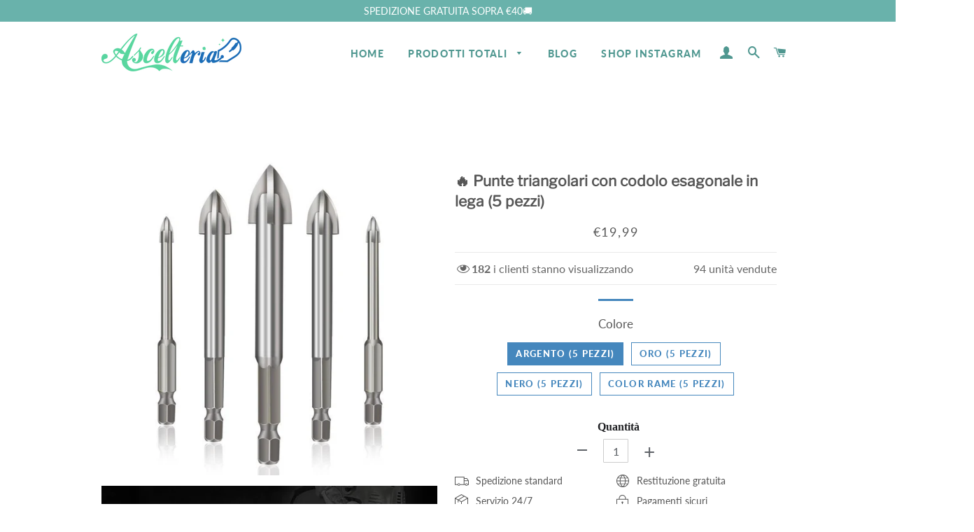

--- FILE ---
content_type: text/html; charset=utf-8
request_url: https://www.ascelteria.com/products/%F0%9F%94%A5-punte-triangolari-con-codolo-esagonale-in-lega-5-pezzi
body_size: 30019
content:
<!doctype html>
<html class="no-js" lang="it">
<head>

  <!-- Basic page needs ================================================== -->
  <meta charset="utf-8">
  <meta http-equiv="X-UA-Compatible" content="IE=edge,chrome=1">
  <meta name="google-site-verification" content="QKgfiMH1_hqkVoff4qVy7YdKZvPCCYAB7Bh12HZFp1Y" />

  
    <link rel="shortcut icon" href="//www.ascelteria.com/cdn/shop/files/icon_32x32.png?v=1613536183" type="image/png" />
  

  <!-- Google tag (gtag.js) -->
<!-- <script async src="https://www.googletagmanager.com/gtag/js?id=G-KMQXR4P179"></script>
<script>
  window.dataLayer = window.dataLayer || [];
  function gtag(){dataLayer.push(arguments);}
  gtag('js', new Date());

  gtag('config', 'G-KMQXR4P179');
</script> -->

<!-- Google Tag Manager -->
<script>(function(w,d,s,l,i){w[l]=w[l]||[];w[l].push({'gtm.start':
new Date().getTime(),event:'gtm.js'});var f=d.getElementsByTagName(s)[0],
j=d.createElement(s),dl=l!='dataLayer'?'&l='+l:'';j.async=true;j.src=
'https://www.googletagmanager.com/gtm.js?id='+i+dl;f.parentNode.insertBefore(j,f);
})(window,document,'script','dataLayer','GTM-N9CTPCV3');</script>
<!-- End Google Tag Manager -->
  
  <!-- Title and description ================================================== -->
  <title>
  🔥 Punte triangolari con codolo esagonale in lega (5 pezzi) &ndash; ascelteria
  </title>

  
  <meta name="description" content="Non è necessario aggiungere acqua, puoi perforare fino in fondo con un clic. Materiali diversi universali, perforazione efficiente. CARATTERISTICHE MATERIALI DI ALTA QUALITÀ: è realizzato in lega YG6X di alta qualità come materia prima. Il processo di ossinitruro della testa di taglio aumenta la durezza della punta del">
  

  <!-- Helpers ================================================== -->
  <!-- /snippets/social-meta-tags.liquid -->




<meta property="og:site_name" content="ascelteria">
<meta property="og:url" content="https://www.ascelteria.com/products/%f0%9f%94%a5-punte-triangolari-con-codolo-esagonale-in-lega-5-pezzi">
<meta property="og:title" content="🔥 Punte triangolari con codolo esagonale in lega (5 pezzi)">
<meta property="og:type" content="product">
<meta property="og:description" content="Non è necessario aggiungere acqua, puoi perforare fino in fondo con un clic. Materiali diversi universali, perforazione efficiente. CARATTERISTICHE MATERIALI DI ALTA QUALITÀ: è realizzato in lega YG6X di alta qualità come materia prima. Il processo di ossinitruro della testa di taglio aumenta la durezza della punta del">

  <meta property="og:price:amount" content="19,99">
  <meta property="og:price:currency" content="EUR">

<meta property="og:image" content="http://www.ascelteria.com/cdn/shop/files/1_e042d920-14c1-473d-a12d-3cce3ce51dcd_1200x1200.jpg?v=1687677192"><meta property="og:image" content="http://www.ascelteria.com/cdn/shop/files/2_66a0e249-fee9-4000-9aed-496791e5b5d5_1200x1200.jpg?v=1687677192"><meta property="og:image" content="http://www.ascelteria.com/cdn/shop/products/3_721c783c-98cc-481a-bd6d-0aa6a6c62c50_1200x1200.jpg?v=1687677192">
<meta property="og:image:secure_url" content="https://www.ascelteria.com/cdn/shop/files/1_e042d920-14c1-473d-a12d-3cce3ce51dcd_1200x1200.jpg?v=1687677192"><meta property="og:image:secure_url" content="https://www.ascelteria.com/cdn/shop/files/2_66a0e249-fee9-4000-9aed-496791e5b5d5_1200x1200.jpg?v=1687677192"><meta property="og:image:secure_url" content="https://www.ascelteria.com/cdn/shop/products/3_721c783c-98cc-481a-bd6d-0aa6a6c62c50_1200x1200.jpg?v=1687677192">


<meta name="twitter:card" content="summary_large_image">
<meta name="twitter:title" content="🔥 Punte triangolari con codolo esagonale in lega (5 pezzi)">
<meta name="twitter:description" content="Non è necessario aggiungere acqua, puoi perforare fino in fondo con un clic. Materiali diversi universali, perforazione efficiente. CARATTERISTICHE MATERIALI DI ALTA QUALITÀ: è realizzato in lega YG6X di alta qualità come materia prima. Il processo di ossinitruro della testa di taglio aumenta la durezza della punta del">

  <link rel="canonical" href="https://www.ascelteria.com/products/%f0%9f%94%a5-punte-triangolari-con-codolo-esagonale-in-lega-5-pezzi">
  <meta name="viewport" content="width=device-width,initial-scale=1,shrink-to-fit=no">
  <meta name="theme-color" content="#4587bd">

  <!-- CSS ================================================== -->
  
  <link href="//www.ascelteria.com/cdn/shop/t/6/assets/timber.scss.css?v=118797426951745530531759333582" rel="stylesheet" type="text/css" media="all" />
  <link href="//www.ascelteria.com/cdn/shop/t/6/assets/theme.scss.css?v=172014557228185594331759333582" rel="stylesheet" type="text/css" media="all" />
 
    
  
        
  
  
  <!-- Sections ================================================== -->
  <script>
    window.theme = window.theme || {};
    theme.strings = {
      zoomClose: "Chiudi (Esc)",
      zoomPrev: "Indietro (Tasto freccia sinistra)",
      zoomNext: "Avanti (Tasto freccia destra)",
      moneyFormat: "€{{amount_with_comma_separator}}",
      addressError: "Errore durante la ricerca dell\u0026#39;indirizzo",
      addressNoResults: "La ricerca non ha prodotto alcun risultato per questo indirizzo",
      addressQueryLimit: "Hai superato il limite di utilizzo dell'API di Google. Consider upgrading to a \u003ca href=\"https:\/\/developers.google.com\/maps\/premium\/usage-limits\"\u003ePiano Premium\u003c\/a\u003e.",
      authError: "Si è verificato un problema di autenticazione con il tuo account di Google Maps.",
      cartEmpty: "Il carrello è attualmente vuoto.",
      cartCookie: "Abilita i cookie per utilizzare il carrello",
      cartSavings: "Stai risparmiando [savings]"
    };
    theme.settings = {
      cartType: "page",
      gridType: "collage"
    };
  </script>

  <script src="//www.ascelteria.com/cdn/shop/t/6/assets/jquery-2.2.3.min.js?v=58211863146907186831716002687" type="text/javascript"></script>
  
  
  
  <script src="//www.ascelteria.com/cdn/shop/t/6/assets/lazysizes.min.js?v=155223123402716617051716002687" async="async"></script>

  <script src="//www.ascelteria.com/cdn/shop/t/6/assets/theme.js?v=147480972826269461181716002687" defer="defer"></script>

   

  <!-- Header hook for plugins ================================================== -->
  <script>window.performance && window.performance.mark && window.performance.mark('shopify.content_for_header.start');</script><meta id="shopify-digital-wallet" name="shopify-digital-wallet" content="/40664629409/digital_wallets/dialog">
<meta name="shopify-checkout-api-token" content="5db6b9e0eb76742798e7a09d967ae2a6">
<meta id="in-context-paypal-metadata" data-shop-id="40664629409" data-venmo-supported="false" data-environment="production" data-locale="it_IT" data-paypal-v4="true" data-currency="EUR">
<link rel="alternate" type="application/json+oembed" href="https://www.ascelteria.com/products/%f0%9f%94%a5-punte-triangolari-con-codolo-esagonale-in-lega-5-pezzi.oembed">
<script async="async" src="/checkouts/internal/preloads.js?locale=it-IT"></script>
<script id="shopify-features" type="application/json">{"accessToken":"5db6b9e0eb76742798e7a09d967ae2a6","betas":["rich-media-storefront-analytics"],"domain":"www.ascelteria.com","predictiveSearch":true,"shopId":40664629409,"locale":"it"}</script>
<script>var Shopify = Shopify || {};
Shopify.shop = "ascelteria.myshopify.com";
Shopify.locale = "it";
Shopify.currency = {"active":"EUR","rate":"1.0"};
Shopify.country = "IT";
Shopify.theme = {"name":"20240518 + LP模板","id":133847122090,"schema_name":"Brooklyn","schema_version":"15.2.0","theme_store_id":null,"role":"main"};
Shopify.theme.handle = "null";
Shopify.theme.style = {"id":null,"handle":null};
Shopify.cdnHost = "www.ascelteria.com/cdn";
Shopify.routes = Shopify.routes || {};
Shopify.routes.root = "/";</script>
<script type="module">!function(o){(o.Shopify=o.Shopify||{}).modules=!0}(window);</script>
<script>!function(o){function n(){var o=[];function n(){o.push(Array.prototype.slice.apply(arguments))}return n.q=o,n}var t=o.Shopify=o.Shopify||{};t.loadFeatures=n(),t.autoloadFeatures=n()}(window);</script>
<script id="shop-js-analytics" type="application/json">{"pageType":"product"}</script>
<script defer="defer" async type="module" src="//www.ascelteria.com/cdn/shopifycloud/shop-js/modules/v2/client.init-shop-cart-sync_woLKmmEG.it.esm.js"></script>
<script defer="defer" async type="module" src="//www.ascelteria.com/cdn/shopifycloud/shop-js/modules/v2/chunk.common_D1GdzbYo.esm.js"></script>
<script type="module">
  await import("//www.ascelteria.com/cdn/shopifycloud/shop-js/modules/v2/client.init-shop-cart-sync_woLKmmEG.it.esm.js");
await import("//www.ascelteria.com/cdn/shopifycloud/shop-js/modules/v2/chunk.common_D1GdzbYo.esm.js");

  window.Shopify.SignInWithShop?.initShopCartSync?.({"fedCMEnabled":true,"windoidEnabled":true});

</script>
<script>(function() {
  var isLoaded = false;
  function asyncLoad() {
    if (isLoaded) return;
    isLoaded = true;
    var urls = ["https:\/\/www.pxucdn.com\/apps\/uso.js?shop=ascelteria.myshopify.com","https:\/\/loox.io\/widget\/7vkaEw9Mt9\/loox.1683541664135.js?shop=ascelteria.myshopify.com","https:\/\/mds.oceanpayment.com\/assets\/shopifylogo\/visa,mastercard,maestro,jcb,american_express,diners_club,discover.js?shop=ascelteria.myshopify.com","https:\/\/trackifyx.redretarget.com\/pull\/lazy.js?shop=ascelteria.myshopify.com","https:\/\/omnisnippet1.com\/platforms\/shopify.js?source=scriptTag\u0026v=2025-05-15T12\u0026shop=ascelteria.myshopify.com"];
    for (var i = 0; i < urls.length; i++) {
      var s = document.createElement('script');
      s.type = 'text/javascript';
      s.async = true;
      s.src = urls[i];
      var x = document.getElementsByTagName('script')[0];
      x.parentNode.insertBefore(s, x);
    }
  };
  if(window.attachEvent) {
    window.attachEvent('onload', asyncLoad);
  } else {
    window.addEventListener('load', asyncLoad, false);
  }
})();</script>
<script id="__st">var __st={"a":40664629409,"offset":-14400,"reqid":"91dca25c-8461-4988-b4b7-0b28fdd61f99-1763377940","pageurl":"www.ascelteria.com\/products\/%F0%9F%94%A5-punte-triangolari-con-codolo-esagonale-in-lega-5-pezzi","u":"3d3d6872e09d","p":"product","rtyp":"product","rid":7788826591402};</script>
<script>window.ShopifyPaypalV4VisibilityTracking = true;</script>
<script id="captcha-bootstrap">!function(){'use strict';const t='contact',e='account',n='new_comment',o=[[t,t],['blogs',n],['comments',n],[t,'customer']],c=[[e,'customer_login'],[e,'guest_login'],[e,'recover_customer_password'],[e,'create_customer']],r=t=>t.map((([t,e])=>`form[action*='/${t}']:not([data-nocaptcha='true']) input[name='form_type'][value='${e}']`)).join(','),a=t=>()=>t?[...document.querySelectorAll(t)].map((t=>t.form)):[];function s(){const t=[...o],e=r(t);return a(e)}const i='password',u='form_key',d=['recaptcha-v3-token','g-recaptcha-response','h-captcha-response',i],f=()=>{try{return window.sessionStorage}catch{return}},m='__shopify_v',_=t=>t.elements[u];function p(t,e,n=!1){try{const o=window.sessionStorage,c=JSON.parse(o.getItem(e)),{data:r}=function(t){const{data:e,action:n}=t;return t[m]||n?{data:e,action:n}:{data:t,action:n}}(c);for(const[e,n]of Object.entries(r))t.elements[e]&&(t.elements[e].value=n);n&&o.removeItem(e)}catch(o){console.error('form repopulation failed',{error:o})}}const l='form_type',E='cptcha';function T(t){t.dataset[E]=!0}const w=window,h=w.document,L='Shopify',v='ce_forms',y='captcha';let A=!1;((t,e)=>{const n=(g='f06e6c50-85a8-45c8-87d0-21a2b65856fe',I='https://cdn.shopify.com/shopifycloud/storefront-forms-hcaptcha/ce_storefront_forms_captcha_hcaptcha.v1.5.2.iife.js',D={infoText:'Protetto da hCaptcha',privacyText:'Privacy',termsText:'Termini'},(t,e,n)=>{const o=w[L][v],c=o.bindForm;if(c)return c(t,g,e,D).then(n);var r;o.q.push([[t,g,e,D],n]),r=I,A||(h.body.append(Object.assign(h.createElement('script'),{id:'captcha-provider',async:!0,src:r})),A=!0)});var g,I,D;w[L]=w[L]||{},w[L][v]=w[L][v]||{},w[L][v].q=[],w[L][y]=w[L][y]||{},w[L][y].protect=function(t,e){n(t,void 0,e),T(t)},Object.freeze(w[L][y]),function(t,e,n,w,h,L){const[v,y,A,g]=function(t,e,n){const i=e?o:[],u=t?c:[],d=[...i,...u],f=r(d),m=r(i),_=r(d.filter((([t,e])=>n.includes(e))));return[a(f),a(m),a(_),s()]}(w,h,L),I=t=>{const e=t.target;return e instanceof HTMLFormElement?e:e&&e.form},D=t=>v().includes(t);t.addEventListener('submit',(t=>{const e=I(t);if(!e)return;const n=D(e)&&!e.dataset.hcaptchaBound&&!e.dataset.recaptchaBound,o=_(e),c=g().includes(e)&&(!o||!o.value);(n||c)&&t.preventDefault(),c&&!n&&(function(t){try{if(!f())return;!function(t){const e=f();if(!e)return;const n=_(t);if(!n)return;const o=n.value;o&&e.removeItem(o)}(t);const e=Array.from(Array(32),(()=>Math.random().toString(36)[2])).join('');!function(t,e){_(t)||t.append(Object.assign(document.createElement('input'),{type:'hidden',name:u})),t.elements[u].value=e}(t,e),function(t,e){const n=f();if(!n)return;const o=[...t.querySelectorAll(`input[type='${i}']`)].map((({name:t})=>t)),c=[...d,...o],r={};for(const[a,s]of new FormData(t).entries())c.includes(a)||(r[a]=s);n.setItem(e,JSON.stringify({[m]:1,action:t.action,data:r}))}(t,e)}catch(e){console.error('failed to persist form',e)}}(e),e.submit())}));const S=(t,e)=>{t&&!t.dataset[E]&&(n(t,e.some((e=>e===t))),T(t))};for(const o of['focusin','change'])t.addEventListener(o,(t=>{const e=I(t);D(e)&&S(e,y())}));const B=e.get('form_key'),M=e.get(l),P=B&&M;t.addEventListener('DOMContentLoaded',(()=>{const t=y();if(P)for(const e of t)e.elements[l].value===M&&p(e,B);[...new Set([...A(),...v().filter((t=>'true'===t.dataset.shopifyCaptcha))])].forEach((e=>S(e,t)))}))}(h,new URLSearchParams(w.location.search),n,t,e,['guest_login'])})(!0,!0)}();</script>
<script integrity="sha256-52AcMU7V7pcBOXWImdc/TAGTFKeNjmkeM1Pvks/DTgc=" data-source-attribution="shopify.loadfeatures" defer="defer" src="//www.ascelteria.com/cdn/shopifycloud/storefront/assets/storefront/load_feature-81c60534.js" crossorigin="anonymous"></script>
<script data-source-attribution="shopify.dynamic_checkout.dynamic.init">var Shopify=Shopify||{};Shopify.PaymentButton=Shopify.PaymentButton||{isStorefrontPortableWallets:!0,init:function(){window.Shopify.PaymentButton.init=function(){};var t=document.createElement("script");t.src="https://www.ascelteria.com/cdn/shopifycloud/portable-wallets/latest/portable-wallets.it.js",t.type="module",document.head.appendChild(t)}};
</script>
<script data-source-attribution="shopify.dynamic_checkout.buyer_consent">
  function portableWalletsHideBuyerConsent(e){var t=document.getElementById("shopify-buyer-consent"),n=document.getElementById("shopify-subscription-policy-button");t&&n&&(t.classList.add("hidden"),t.setAttribute("aria-hidden","true"),n.removeEventListener("click",e))}function portableWalletsShowBuyerConsent(e){var t=document.getElementById("shopify-buyer-consent"),n=document.getElementById("shopify-subscription-policy-button");t&&n&&(t.classList.remove("hidden"),t.removeAttribute("aria-hidden"),n.addEventListener("click",e))}window.Shopify?.PaymentButton&&(window.Shopify.PaymentButton.hideBuyerConsent=portableWalletsHideBuyerConsent,window.Shopify.PaymentButton.showBuyerConsent=portableWalletsShowBuyerConsent);
</script>
<script data-source-attribution="shopify.dynamic_checkout.cart.bootstrap">document.addEventListener("DOMContentLoaded",(function(){function t(){return document.querySelector("shopify-accelerated-checkout-cart, shopify-accelerated-checkout")}if(t())Shopify.PaymentButton.init();else{new MutationObserver((function(e,n){t()&&(Shopify.PaymentButton.init(),n.disconnect())})).observe(document.body,{childList:!0,subtree:!0})}}));
</script>
<link id="shopify-accelerated-checkout-styles" rel="stylesheet" media="screen" href="https://www.ascelteria.com/cdn/shopifycloud/portable-wallets/latest/accelerated-checkout-backwards-compat.css" crossorigin="anonymous">
<style id="shopify-accelerated-checkout-cart">
        #shopify-buyer-consent {
  margin-top: 1em;
  display: inline-block;
  width: 100%;
}

#shopify-buyer-consent.hidden {
  display: none;
}

#shopify-subscription-policy-button {
  background: none;
  border: none;
  padding: 0;
  text-decoration: underline;
  font-size: inherit;
  cursor: pointer;
}

#shopify-subscription-policy-button::before {
  box-shadow: none;
}

      </style>

<script>window.performance && window.performance.mark && window.performance.mark('shopify.content_for_header.end');</script>
  <script src="//www.ascelteria.com/cdn/shop/t/6/assets/saker.js?v=176598517740557200571716002687" type="text/javascript"></script>

  <script src="//www.ascelteria.com/cdn/shop/t/6/assets/modernizr.min.js?v=21391054748206432451716002687" type="text/javascript"></script>

  
  
 <script>
if(document.location.href.indexOf('?sort_by=best-selling') > -1) { 
var url = document.location.href;
document.location.href = url.replace("?sort_by=best-selling","");
}
if(document.location.href.indexOf('?sort_by=created-descending') > -1) { 
var url = document.location.href;
document.location.href = url.replace("?sort_by=created-descending","");
} 
if(document.location.href.indexOf('?sort_by=manual') > -1) { 
var url = document.location.href;
document.location.href = url.replace("?sort_by=manual","");
} 
if(document.location.href.indexOf('?sort_by=title-descending') > -1) { 
var url = document.location.href;
document.location.href = url.replace("?sort_by=title-descending","");
} 
if(document.location.href.indexOf('?sort_by=price-ascending') > -1) { 
var url = document.location.href;
document.location.href = url.replace("?sort_by=price-ascending","");
} 
if(document.location.href.indexOf('?sort_by=price-descending') > -1) { 
var url = document.location.href;
document.location.href = url.replace("?sort_by=price-descending","");
} 
if(document.location.href.indexOf('?sort_by=created-ascending') > -1) { 
var url = document.location.href;
document.location.href = url.replace("?sort_by=created-ascending","");
} 
if(document.location.href.indexOf('?sort_by=title-ascending') > -1) { 
var url = document.location.href;
document.location.href = url.replace("?sort_by=title-ascending","");
} 
if(document.location.href.indexOf('&sort_by=best-selling') > -1) { 
var url = document.location.href;
document.location.href = url.replace("&sort_by=best-selling","");
}
if(document.location.href.indexOf('&sort_by=created-descending') > -1) { 
var url = document.location.href;
document.location.href = url.replace("&sort_by=created-descending","");
} 
if(document.location.href.indexOf('&sort_by=manual') > -1) { 
var url = document.location.href;
document.location.href = url.replace("&sort_by=manual","");
} 
if(document.location.href.indexOf('&sort_by=title-descending') > -1) { 
var url = document.location.href;
document.location.href = url.replace("&sort_by=title-descending","");
} 
if(document.location.href.indexOf('&sort_by=price-ascending') > -1) { 
var url = document.location.href;
document.location.href = url.replace("&sort_by=price-ascending","");
} 
if(document.location.href.indexOf('&sort_by=price-descending') > -1) { 
var url = document.location.href;
document.location.href = url.replace("&sort_by=price-descending","");
} 
if(document.location.href.indexOf('&sort_by=created-ascending') > -1) { 
var url = document.location.href;
document.location.href = url.replace("&sort_by=created-ascending","");
} 
if(document.location.href.indexOf('&sort_by=title-ascending') > -1) { 
var url = document.location.href;
document.location.href = url.replace("&sort_by=title-ascending","");
}   
</script>
  <!-- Global site tag (gtag.js) - Google Ads: 679428534 -->
<script async src="https://www.googletagmanager.com/gtag/js?id=AW-679428534"></script>
  <script async src="https://www.googletagmanager.com/gtag/js?id=AW-786004873"></script>
<script>
  window.dataLayer = window.dataLayer || [];
  function gtag(){dataLayer.push(arguments);}
  gtag('js', new Date());

  gtag('config', 'AW-679428534');gtag('config', 'AW-786004873');
</script>
  
  

<!-- "snippets/pagefly-header.liquid" was not rendered, the associated app was uninstalled -->
 
  <!-- RedRetarget App Hook start -->
<link rel="dns-prefetch" href="https://trackifyx.redretarget.com">


<!-- HOOK JS-->

<meta name="tfx:tags" content=" power tools & accessories, ">
<meta name="tfx:collections" content="ALL PRODUCTS, discount, ">







<script id="tfx-cart">
    
    window.tfxCart = {"note":null,"attributes":{},"original_total_price":0,"total_price":0,"total_discount":0,"total_weight":0.0,"item_count":0,"items":[],"requires_shipping":false,"currency":"EUR","items_subtotal_price":0,"cart_level_discount_applications":[],"checkout_charge_amount":0}
</script>



<script id="tfx-product">
    
    window.tfxProduct = {"id":7788826591402,"title":"🔥 Punte triangolari con codolo esagonale in lega (5 pezzi)","handle":"🔥-punte-triangolari-con-codolo-esagonale-in-lega-5-pezzi","description":"\u003cp style=\"text-align: center;\"\u003e\u003cstrong\u003e\u003cspan style=\"color: #4e25d1;\"\u003e\u003cem\u003eNon è necessario aggiungere acqua, puoi perforare fino in fondo con un clic.\u003c\/em\u003e\u003c\/span\u003e\u003c\/strong\u003e\u003c\/p\u003e\n\u003cp\u003e\u003cimg data-mce-fragment=\"1\" src=\"https:\/\/cdn.shopify.com\/s\/files\/1\/0586\/3718\/9283\/files\/02_1_480x480.gif?v=1629799527\" alt=\"\" style=\"display: block; margin-left: auto; margin-right: auto;\" data-mce-src=\"https:\/\/cdn.shopify.com\/s\/files\/1\/0586\/3718\/9283\/files\/02_1_480x480.gif?v=1629799527\"\u003e\u003c\/p\u003e\n\u003cp style=\"text-align: center;\"\u003e\u003cstrong\u003e\u003cspan style=\"color: #225ebe;\"\u003e\u003cem\u003eMateriali diversi universali, perforazione efficiente.\u003c\/em\u003e\u003c\/span\u003e\u003c\/strong\u003e\u003c\/p\u003e\n\u003cp\u003e\u003cimg src=\"https:\/\/cdn.shopify.com\/s\/files\/1\/0586\/3718\/9283\/files\/30-2_56de910e-b008-41de-93ce-9d5b93475d23_480x480.jpg?v=1629795481\" alt=\"\" style=\"display: block; margin-left: auto; margin-right: auto;\" data-mce-src=\"https:\/\/cdn.shopify.com\/s\/files\/1\/0586\/3718\/9283\/files\/30-2_56de910e-b008-41de-93ce-9d5b93475d23_480x480.jpg?v=1629795481\"\u003e\u003c\/p\u003e\n\u003cp\u003e\u003cspan style=\"color: #ff8000;\"\u003e\u003cstrong\u003eCARATTERISTICHE\u003c\/strong\u003e\u003c\/span\u003e\u003c\/p\u003e\n\u003cul\u003e\n\u003cli\u003e\n\u003cp\u003e\u003cstrong\u003eMATERIALI DI ALTA QUALITÀ:\u003c\/strong\u003e è realizzato in lega YG6X di alta qualità come materia prima. Il processo di ossinitruro della testa di taglio aumenta la durezza della punta del trapano.\u003cimg data-mce-fragment=\"1\" style=\"display: block; margin-left: auto; margin-right: auto;\" alt=\"\" src=\"https:\/\/cdn.shopify.com\/s\/files\/1\/0406\/6462\/9409\/files\/4_697c06a2-f00a-4bd7-925f-f20c69bd8158_480x480.jpg?v=1687677273\" data-mce-src=\"https:\/\/cdn.shopify.com\/s\/files\/1\/0406\/6462\/9409\/files\/4_697c06a2-f00a-4bd7-925f-f20c69bd8158_480x480.jpg?v=1687677273\"\u003e\u003c\/p\u003e\n\u003c\/li\u003e\n\u003cli\u003e\n\u003cp\u003e\u003cstrong\u003ePROCESSO DI VERNICE ELCOFORETICA SUPERFICIALE:\u003c\/strong\u003e trattamento completo di levigatura e antiruggine, pulito e nitido senza sbavature. Il trapano è più resistente all'usura e durevole. Lucidatura completamente automatica: il CNC lucidato è completamente automatizzato, ognuno è unificato.\u003cimg data-mce-fragment=\"1\" style=\"display: block; margin-left: auto; margin-right: auto;\" alt=\"\" src=\"https:\/\/cdn.shopify.com\/s\/files\/1\/0406\/6462\/9409\/files\/3_5eeed2cb-b786-4b0b-879c-0797704e10ab_480x480.jpg?v=1687677273\" data-mce-src=\"https:\/\/cdn.shopify.com\/s\/files\/1\/0406\/6462\/9409\/files\/3_5eeed2cb-b786-4b0b-879c-0797704e10ab_480x480.jpg?v=1687677273\"\u003e\u003c\/p\u003e\n\u003c\/li\u003e\n\u003cli\u003e\n\u003cp\u003e\u003cstrong\u003eDESIGN UNICO AD ANGOLO INCROCIATO:\u003c\/strong\u003e bassa resistenza all'incisione, perforazione stabile, alta velocità, nessuna violazione del limite. Aperto ordinatamente, liscio, senza bordi rotti, nessun fenomeno tremante, facile da scheggiarsi.\u003cimg data-mce-fragment=\"1\" style=\"display: block; margin-left: auto; margin-right: auto;\" alt=\"\" src=\"https:\/\/cdn.shopify.com\/s\/files\/1\/0406\/6462\/9409\/files\/7_608f7b9d-1d4b-468b-ba41-a9e22d88ac99_480x480.jpg?v=1687677273\" data-mce-src=\"https:\/\/cdn.shopify.com\/s\/files\/1\/0406\/6462\/9409\/files\/7_608f7b9d-1d4b-468b-ba41-a9e22d88ac99_480x480.jpg?v=1687677273\"\u003e\u003c\/p\u003e\n\u003c\/li\u003e\n\u003cli\u003e\n\u003cp\u003e\u003cstrong\u003eAMPIO UTILIZZO:\u003c\/strong\u003e le punte professionali per vetro e piastrelle consentono di forare in modo uniforme e preciso su piastrelle di ceramica, marmo, ferro sottile, specchio e vetro. Ricordarsi di aggiungere acqua o refrigerante durante la perforazione.\u003cimg data-mce-fragment=\"1\" style=\"display: block; margin-left: auto; margin-right: auto;\" alt=\"\" src=\"https:\/\/cdn.shopify.com\/s\/files\/1\/0406\/6462\/9409\/files\/5_e0e0248a-f37b-4c60-bb2e-8a5bdc3753e0_480x480.jpg?v=1687677273\" data-mce-src=\"https:\/\/cdn.shopify.com\/s\/files\/1\/0406\/6462\/9409\/files\/5_e0e0248a-f37b-4c60-bb2e-8a5bdc3753e0_480x480.jpg?v=1687677273\"\u003e\u003c\/p\u003e\n\u003c\/li\u003e\n\u003cli\u003e\n\u003cp\u003e\u003cstrong\u003e5 DIMENSIONI DIVERSE:\u003c\/strong\u003e adatte alle tue diverse esigenze. Può essere installato nel trapano a mano elettrico generale, trapano da banco. Il campo di serraggio del trapano a macchina è di 10 mm e oltre.\u003cimg data-mce-fragment=\"1\" style=\"display: block; margin-left: auto; margin-right: auto;\" alt=\"\" src=\"https:\/\/cdn.shopify.com\/s\/files\/1\/0406\/6462\/9409\/files\/8_294cd531-1bbf-44eb-a63a-90b4505b0cdf_480x480.jpg?v=1687677273\" data-mce-src=\"https:\/\/cdn.shopify.com\/s\/files\/1\/0406\/6462\/9409\/files\/8_294cd531-1bbf-44eb-a63a-90b4505b0cdf_480x480.jpg?v=1687677273\"\u003e\u003c\/p\u003e\n\u003c\/li\u003e\n\u003c\/ul\u003e\n\u003cp\u003e\u003cspan style=\"color: #ff8000;\"\u003e\u003cstrong\u003eSPECIFICHE\u003c\/strong\u003e\u003c\/span\u003e\u003c\/p\u003e\n\u003cul\u003e\n\u003cli\u003e\n\u003cp\u003e\u003cstrong\u003eMateriale:\u003c\/strong\u003e carburo\u003c\/p\u003e\n\u003c\/li\u003e\n\u003cli\u003e\n\u003cp\u003e\u003cstrong\u003ePeso:\u003c\/strong\u003e 125 g\u003c\/p\u003e\n\u003c\/li\u003e\n\u003cli\u003e\n\u003cp\u003e\u003cstrong\u003eDimensioni:\u003c\/strong\u003e 3*70\/4*70\/5*76\/6*77\/7*80MM\u003cimg data-mce-fragment=\"1\" style=\"display: block; margin-left: auto; margin-right: auto;\" alt=\"\" src=\"https:\/\/cdn.shopify.com\/s\/files\/1\/0406\/6462\/9409\/files\/9_6a94b196-3011-420c-a061-cf9ae200a3eb_480x480.jpg?v=1687677273\" data-mce-src=\"https:\/\/cdn.shopify.com\/s\/files\/1\/0406\/6462\/9409\/files\/9_6a94b196-3011-420c-a061-cf9ae200a3eb_480x480.jpg?v=1687677273\"\u003e\u003c\/p\u003e\n\u003c\/li\u003e\n\u003cli\u003e\n\u003cp\u003e\u003cstrong\u003eConfezione:\u003c\/strong\u003e Strumento di perforazione universale (5 pezzi) * 1\u003c\/p\u003e\n\u003c\/li\u003e\n\u003c\/ul\u003e\n\u003cul\u003e\u003c\/ul\u003e\n\u003cp\u003e\u003cspan style=\"color: #ff8000;\"\u003e\u003cstrong\u003eNOTA\u003c\/strong\u003e\u003c\/span\u003e\u003c\/p\u003e\n\u003cul\u003e\n\u003cli\u003e\n\u003cp\u003eA causa della misurazione manuale, si prega di consentire un leggero errore di misurazione.\u003c\/p\u003e\n\u003c\/li\u003e\n\u003cli\u003e\n\u003cp\u003eA causa del diverso display e degli effetti di luce, il colore effettivo dell'articolo potrebbe essere leggermente diverso dal colore visualizzato nell'immagine.\u003c\/p\u003e\n\u003c\/li\u003e\n\u003c\/ul\u003e\n\u003cul data-mce-fragment=\"1\"\u003e\u003c\/ul\u003e","published_at":"2023-06-25T03:05:47-04:00","created_at":"2023-06-25T03:06:14-04:00","vendor":"ascelteria","type":"","tags":["power tools \u0026 accessories"],"price":1999,"price_min":1999,"price_max":1999,"available":true,"price_varies":false,"compare_at_price":1899,"compare_at_price_min":1899,"compare_at_price_max":1899,"compare_at_price_varies":false,"variants":[{"id":44898149564586,"title":"Argento (5 pezzi)","option1":"Argento (5 pezzi)","option2":null,"option3":null,"sku":"GJ20010-X15825","requires_shipping":true,"taxable":false,"featured_image":{"id":36378603749546,"product_id":7788826591402,"position":19,"created_at":"2023-06-25T03:06:21-04:00","updated_at":"2023-06-25T03:13:12-04:00","alt":null,"width":800,"height":800,"src":"\/\/www.ascelteria.com\/cdn\/shop\/files\/1688_0827_102227_02_7f3bafc0-b259-44ba-a27e-1d5386ab19be.jpg?v=1687677192","variant_ids":[44898149564586]},"available":true,"name":"🔥 Punte triangolari con codolo esagonale in lega (5 pezzi) - Argento (5 pezzi)","public_title":"Argento (5 pezzi)","options":["Argento (5 pezzi)"],"price":1999,"weight":0,"compare_at_price":1899,"inventory_management":null,"barcode":null,"featured_media":{"alt":null,"id":29070964261034,"position":19,"preview_image":{"aspect_ratio":1.0,"height":800,"width":800,"src":"\/\/www.ascelteria.com\/cdn\/shop\/files\/1688_0827_102227_02_7f3bafc0-b259-44ba-a27e-1d5386ab19be.jpg?v=1687677192"}},"requires_selling_plan":false,"selling_plan_allocations":[]},{"id":44898149597354,"title":"Oro (5 pezzi)","option1":"Oro (5 pezzi)","option2":null,"option3":null,"sku":"GJ20010-X15826","requires_shipping":true,"taxable":false,"featured_image":{"id":36378603585706,"product_id":7788826591402,"position":17,"created_at":"2023-06-25T03:06:14-04:00","updated_at":"2023-06-25T03:13:12-04:00","alt":null,"width":800,"height":800,"src":"\/\/www.ascelteria.com\/cdn\/shop\/products\/1688_0827_102227_03.jpg?v=1687677192","variant_ids":[44898149597354]},"available":true,"name":"🔥 Punte triangolari con codolo esagonale in lega (5 pezzi) - Oro (5 pezzi)","public_title":"Oro (5 pezzi)","options":["Oro (5 pezzi)"],"price":1999,"weight":0,"compare_at_price":1899,"inventory_management":null,"barcode":null,"featured_media":{"alt":null,"id":29070964097194,"position":17,"preview_image":{"aspect_ratio":1.0,"height":800,"width":800,"src":"\/\/www.ascelteria.com\/cdn\/shop\/products\/1688_0827_102227_03.jpg?v=1687677192"}},"requires_selling_plan":false,"selling_plan_allocations":[]},{"id":44898149630122,"title":"Nero (5 pezzi)","option1":"Nero (5 pezzi)","option2":null,"option3":null,"sku":"GJ20010-X11459","requires_shipping":true,"taxable":false,"featured_image":{"id":36378603716778,"product_id":7788826591402,"position":18,"created_at":"2023-06-25T03:06:19-04:00","updated_at":"2023-06-25T03:13:12-04:00","alt":null,"width":800,"height":800,"src":"\/\/www.ascelteria.com\/cdn\/shop\/files\/1688_0827_102227_04_87bff9d4-105c-410c-b407-21816906fc2e.jpg?v=1687677192","variant_ids":[44898149630122]},"available":true,"name":"🔥 Punte triangolari con codolo esagonale in lega (5 pezzi) - Nero (5 pezzi)","public_title":"Nero (5 pezzi)","options":["Nero (5 pezzi)"],"price":1999,"weight":0,"compare_at_price":1899,"inventory_management":null,"barcode":null,"featured_media":{"alt":null,"id":29070964195498,"position":18,"preview_image":{"aspect_ratio":1.0,"height":800,"width":800,"src":"\/\/www.ascelteria.com\/cdn\/shop\/files\/1688_0827_102227_04_87bff9d4-105c-410c-b407-21816906fc2e.jpg?v=1687677192"}},"requires_selling_plan":false,"selling_plan_allocations":[]},{"id":44898149662890,"title":"Color rame (5 pezzi)","option1":"Color rame (5 pezzi)","option2":null,"option3":null,"sku":"GJ20010-X15827","requires_shipping":true,"taxable":false,"featured_image":{"id":36378603782314,"product_id":7788826591402,"position":20,"created_at":"2023-06-25T03:06:24-04:00","updated_at":"2023-06-25T03:13:12-04:00","alt":null,"width":800,"height":800,"src":"\/\/www.ascelteria.com\/cdn\/shop\/files\/1688_0827_102227_01_83a4cdb4-9645-4912-a00e-b1613aa790c1.jpg?v=1687677192","variant_ids":[44898149662890]},"available":true,"name":"🔥 Punte triangolari con codolo esagonale in lega (5 pezzi) - Color rame (5 pezzi)","public_title":"Color rame (5 pezzi)","options":["Color rame (5 pezzi)"],"price":1999,"weight":0,"compare_at_price":1899,"inventory_management":null,"barcode":null,"featured_media":{"alt":null,"id":29070964293802,"position":20,"preview_image":{"aspect_ratio":1.0,"height":800,"width":800,"src":"\/\/www.ascelteria.com\/cdn\/shop\/files\/1688_0827_102227_01_83a4cdb4-9645-4912-a00e-b1613aa790c1.jpg?v=1687677192"}},"requires_selling_plan":false,"selling_plan_allocations":[]}],"images":["\/\/www.ascelteria.com\/cdn\/shop\/files\/1_e042d920-14c1-473d-a12d-3cce3ce51dcd.jpg?v=1687677192","\/\/www.ascelteria.com\/cdn\/shop\/files\/2_66a0e249-fee9-4000-9aed-496791e5b5d5.jpg?v=1687677192","\/\/www.ascelteria.com\/cdn\/shop\/products\/3_721c783c-98cc-481a-bd6d-0aa6a6c62c50.jpg?v=1687677192","\/\/www.ascelteria.com\/cdn\/shop\/files\/9_6a94b196-3011-420c-a061-cf9ae200a3eb.jpg?v=1687677273","\/\/www.ascelteria.com\/cdn\/shop\/files\/4_697c06a2-f00a-4bd7-925f-f20c69bd8158.jpg?v=1687677273","\/\/www.ascelteria.com\/cdn\/shop\/files\/3_5eeed2cb-b786-4b0b-879c-0797704e10ab.jpg?v=1687677273","\/\/www.ascelteria.com\/cdn\/shop\/files\/5_e0e0248a-f37b-4c60-bb2e-8a5bdc3753e0.jpg?v=1687677273","\/\/www.ascelteria.com\/cdn\/shop\/files\/8_294cd531-1bbf-44eb-a63a-90b4505b0cdf.jpg?v=1687677273","\/\/www.ascelteria.com\/cdn\/shop\/files\/6_763b9181-46ce-452e-b482-b30d1c3a1ec2.jpg?v=1687677273","\/\/www.ascelteria.com\/cdn\/shop\/files\/7_608f7b9d-1d4b-468b-ba41-a9e22d88ac99.jpg?v=1687677273","\/\/www.ascelteria.com\/cdn\/shop\/products\/4_721e9314-2591-40ee-939d-f43f075d3f9e.jpg?v=1687677273","\/\/www.ascelteria.com\/cdn\/shop\/products\/5_c91cba01-6555-4fda-ad55-eb11714fc303.jpg?v=1687677273","\/\/www.ascelteria.com\/cdn\/shop\/products\/6_7f3deb1e-7d41-4116-b18d-8adf06a33358.jpg?v=1687677273","\/\/www.ascelteria.com\/cdn\/shop\/products\/1688_0827_102227_06.jpg?v=1687677273","\/\/www.ascelteria.com\/cdn\/shop\/products\/1688_0827_102227_08.jpg?v=1687677273","\/\/www.ascelteria.com\/cdn\/shop\/products\/1688_0827_102227_12.jpg?v=1687677273","\/\/www.ascelteria.com\/cdn\/shop\/products\/1688_0827_102227_03.jpg?v=1687677192","\/\/www.ascelteria.com\/cdn\/shop\/files\/1688_0827_102227_04_87bff9d4-105c-410c-b407-21816906fc2e.jpg?v=1687677192","\/\/www.ascelteria.com\/cdn\/shop\/files\/1688_0827_102227_02_7f3bafc0-b259-44ba-a27e-1d5386ab19be.jpg?v=1687677192","\/\/www.ascelteria.com\/cdn\/shop\/files\/1688_0827_102227_01_83a4cdb4-9645-4912-a00e-b1613aa790c1.jpg?v=1687677192"],"featured_image":"\/\/www.ascelteria.com\/cdn\/shop\/files\/1_e042d920-14c1-473d-a12d-3cce3ce51dcd.jpg?v=1687677192","options":["Colore"],"media":[{"alt":null,"id":29070969536682,"position":1,"preview_image":{"aspect_ratio":1.0,"height":800,"width":800,"src":"\/\/www.ascelteria.com\/cdn\/shop\/files\/1_e042d920-14c1-473d-a12d-3cce3ce51dcd.jpg?v=1687677192"},"aspect_ratio":1.0,"height":800,"media_type":"image","src":"\/\/www.ascelteria.com\/cdn\/shop\/files\/1_e042d920-14c1-473d-a12d-3cce3ce51dcd.jpg?v=1687677192","width":800},{"alt":null,"id":29070969569450,"position":2,"preview_image":{"aspect_ratio":1.0,"height":800,"width":800,"src":"\/\/www.ascelteria.com\/cdn\/shop\/files\/2_66a0e249-fee9-4000-9aed-496791e5b5d5.jpg?v=1687677192"},"aspect_ratio":1.0,"height":800,"media_type":"image","src":"\/\/www.ascelteria.com\/cdn\/shop\/files\/2_66a0e249-fee9-4000-9aed-496791e5b5d5.jpg?v=1687677192","width":800},{"alt":null,"id":29070963507370,"position":3,"preview_image":{"aspect_ratio":1.0,"height":800,"width":800,"src":"\/\/www.ascelteria.com\/cdn\/shop\/products\/3_721c783c-98cc-481a-bd6d-0aa6a6c62c50.jpg?v=1687677192"},"aspect_ratio":1.0,"height":800,"media_type":"image","src":"\/\/www.ascelteria.com\/cdn\/shop\/products\/3_721c783c-98cc-481a-bd6d-0aa6a6c62c50.jpg?v=1687677192","width":800},{"alt":null,"id":29070969798826,"position":4,"preview_image":{"aspect_ratio":1.0,"height":800,"width":800,"src":"\/\/www.ascelteria.com\/cdn\/shop\/files\/9_6a94b196-3011-420c-a061-cf9ae200a3eb.jpg?v=1687677273"},"aspect_ratio":1.0,"height":800,"media_type":"image","src":"\/\/www.ascelteria.com\/cdn\/shop\/files\/9_6a94b196-3011-420c-a061-cf9ae200a3eb.jpg?v=1687677273","width":800},{"alt":null,"id":29070969634986,"position":5,"preview_image":{"aspect_ratio":1.0,"height":800,"width":800,"src":"\/\/www.ascelteria.com\/cdn\/shop\/files\/4_697c06a2-f00a-4bd7-925f-f20c69bd8158.jpg?v=1687677273"},"aspect_ratio":1.0,"height":800,"media_type":"image","src":"\/\/www.ascelteria.com\/cdn\/shop\/files\/4_697c06a2-f00a-4bd7-925f-f20c69bd8158.jpg?v=1687677273","width":800},{"alt":null,"id":29070969602218,"position":6,"preview_image":{"aspect_ratio":1.0,"height":800,"width":800,"src":"\/\/www.ascelteria.com\/cdn\/shop\/files\/3_5eeed2cb-b786-4b0b-879c-0797704e10ab.jpg?v=1687677273"},"aspect_ratio":1.0,"height":800,"media_type":"image","src":"\/\/www.ascelteria.com\/cdn\/shop\/files\/3_5eeed2cb-b786-4b0b-879c-0797704e10ab.jpg?v=1687677273","width":800},{"alt":null,"id":29070969667754,"position":7,"preview_image":{"aspect_ratio":1.0,"height":800,"width":800,"src":"\/\/www.ascelteria.com\/cdn\/shop\/files\/5_e0e0248a-f37b-4c60-bb2e-8a5bdc3753e0.jpg?v=1687677273"},"aspect_ratio":1.0,"height":800,"media_type":"image","src":"\/\/www.ascelteria.com\/cdn\/shop\/files\/5_e0e0248a-f37b-4c60-bb2e-8a5bdc3753e0.jpg?v=1687677273","width":800},{"alt":null,"id":29070969766058,"position":8,"preview_image":{"aspect_ratio":1.0,"height":800,"width":800,"src":"\/\/www.ascelteria.com\/cdn\/shop\/files\/8_294cd531-1bbf-44eb-a63a-90b4505b0cdf.jpg?v=1687677273"},"aspect_ratio":1.0,"height":800,"media_type":"image","src":"\/\/www.ascelteria.com\/cdn\/shop\/files\/8_294cd531-1bbf-44eb-a63a-90b4505b0cdf.jpg?v=1687677273","width":800},{"alt":null,"id":29070969700522,"position":9,"preview_image":{"aspect_ratio":1.0,"height":800,"width":800,"src":"\/\/www.ascelteria.com\/cdn\/shop\/files\/6_763b9181-46ce-452e-b482-b30d1c3a1ec2.jpg?v=1687677273"},"aspect_ratio":1.0,"height":800,"media_type":"image","src":"\/\/www.ascelteria.com\/cdn\/shop\/files\/6_763b9181-46ce-452e-b482-b30d1c3a1ec2.jpg?v=1687677273","width":800},{"alt":null,"id":29070969733290,"position":10,"preview_image":{"aspect_ratio":1.0,"height":800,"width":800,"src":"\/\/www.ascelteria.com\/cdn\/shop\/files\/7_608f7b9d-1d4b-468b-ba41-a9e22d88ac99.jpg?v=1687677273"},"aspect_ratio":1.0,"height":800,"media_type":"image","src":"\/\/www.ascelteria.com\/cdn\/shop\/files\/7_608f7b9d-1d4b-468b-ba41-a9e22d88ac99.jpg?v=1687677273","width":800},{"alt":null,"id":29070963540138,"position":11,"preview_image":{"aspect_ratio":1.0,"height":800,"width":800,"src":"\/\/www.ascelteria.com\/cdn\/shop\/products\/4_721e9314-2591-40ee-939d-f43f075d3f9e.jpg?v=1687677273"},"aspect_ratio":1.0,"height":800,"media_type":"image","src":"\/\/www.ascelteria.com\/cdn\/shop\/products\/4_721e9314-2591-40ee-939d-f43f075d3f9e.jpg?v=1687677273","width":800},{"alt":null,"id":29070963572906,"position":12,"preview_image":{"aspect_ratio":1.0,"height":800,"width":800,"src":"\/\/www.ascelteria.com\/cdn\/shop\/products\/5_c91cba01-6555-4fda-ad55-eb11714fc303.jpg?v=1687677273"},"aspect_ratio":1.0,"height":800,"media_type":"image","src":"\/\/www.ascelteria.com\/cdn\/shop\/products\/5_c91cba01-6555-4fda-ad55-eb11714fc303.jpg?v=1687677273","width":800},{"alt":null,"id":29070963605674,"position":13,"preview_image":{"aspect_ratio":1.0,"height":800,"width":800,"src":"\/\/www.ascelteria.com\/cdn\/shop\/products\/6_7f3deb1e-7d41-4116-b18d-8adf06a33358.jpg?v=1687677273"},"aspect_ratio":1.0,"height":800,"media_type":"image","src":"\/\/www.ascelteria.com\/cdn\/shop\/products\/6_7f3deb1e-7d41-4116-b18d-8adf06a33358.jpg?v=1687677273","width":800},{"alt":null,"id":29070963736746,"position":14,"preview_image":{"aspect_ratio":1.0,"height":1600,"width":1600,"src":"\/\/www.ascelteria.com\/cdn\/shop\/products\/1688_0827_102227_06.jpg?v=1687677273"},"aspect_ratio":1.0,"height":1600,"media_type":"image","src":"\/\/www.ascelteria.com\/cdn\/shop\/products\/1688_0827_102227_06.jpg?v=1687677273","width":1600},{"alt":null,"id":29070963802282,"position":15,"preview_image":{"aspect_ratio":1.0,"height":1600,"width":1600,"src":"\/\/www.ascelteria.com\/cdn\/shop\/products\/1688_0827_102227_08.jpg?v=1687677273"},"aspect_ratio":1.0,"height":1600,"media_type":"image","src":"\/\/www.ascelteria.com\/cdn\/shop\/products\/1688_0827_102227_08.jpg?v=1687677273","width":1600},{"alt":null,"id":29070963933354,"position":16,"preview_image":{"aspect_ratio":1.0,"height":1600,"width":1600,"src":"\/\/www.ascelteria.com\/cdn\/shop\/products\/1688_0827_102227_12.jpg?v=1687677273"},"aspect_ratio":1.0,"height":1600,"media_type":"image","src":"\/\/www.ascelteria.com\/cdn\/shop\/products\/1688_0827_102227_12.jpg?v=1687677273","width":1600},{"alt":null,"id":29070964097194,"position":17,"preview_image":{"aspect_ratio":1.0,"height":800,"width":800,"src":"\/\/www.ascelteria.com\/cdn\/shop\/products\/1688_0827_102227_03.jpg?v=1687677192"},"aspect_ratio":1.0,"height":800,"media_type":"image","src":"\/\/www.ascelteria.com\/cdn\/shop\/products\/1688_0827_102227_03.jpg?v=1687677192","width":800},{"alt":null,"id":29070964195498,"position":18,"preview_image":{"aspect_ratio":1.0,"height":800,"width":800,"src":"\/\/www.ascelteria.com\/cdn\/shop\/files\/1688_0827_102227_04_87bff9d4-105c-410c-b407-21816906fc2e.jpg?v=1687677192"},"aspect_ratio":1.0,"height":800,"media_type":"image","src":"\/\/www.ascelteria.com\/cdn\/shop\/files\/1688_0827_102227_04_87bff9d4-105c-410c-b407-21816906fc2e.jpg?v=1687677192","width":800},{"alt":null,"id":29070964261034,"position":19,"preview_image":{"aspect_ratio":1.0,"height":800,"width":800,"src":"\/\/www.ascelteria.com\/cdn\/shop\/files\/1688_0827_102227_02_7f3bafc0-b259-44ba-a27e-1d5386ab19be.jpg?v=1687677192"},"aspect_ratio":1.0,"height":800,"media_type":"image","src":"\/\/www.ascelteria.com\/cdn\/shop\/files\/1688_0827_102227_02_7f3bafc0-b259-44ba-a27e-1d5386ab19be.jpg?v=1687677192","width":800},{"alt":null,"id":29070964293802,"position":20,"preview_image":{"aspect_ratio":1.0,"height":800,"width":800,"src":"\/\/www.ascelteria.com\/cdn\/shop\/files\/1688_0827_102227_01_83a4cdb4-9645-4912-a00e-b1613aa790c1.jpg?v=1687677192"},"aspect_ratio":1.0,"height":800,"media_type":"image","src":"\/\/www.ascelteria.com\/cdn\/shop\/files\/1688_0827_102227_01_83a4cdb4-9645-4912-a00e-b1613aa790c1.jpg?v=1687677192","width":800}],"requires_selling_plan":false,"selling_plan_groups":[],"content":"\u003cp style=\"text-align: center;\"\u003e\u003cstrong\u003e\u003cspan style=\"color: #4e25d1;\"\u003e\u003cem\u003eNon è necessario aggiungere acqua, puoi perforare fino in fondo con un clic.\u003c\/em\u003e\u003c\/span\u003e\u003c\/strong\u003e\u003c\/p\u003e\n\u003cp\u003e\u003cimg data-mce-fragment=\"1\" src=\"https:\/\/cdn.shopify.com\/s\/files\/1\/0586\/3718\/9283\/files\/02_1_480x480.gif?v=1629799527\" alt=\"\" style=\"display: block; margin-left: auto; margin-right: auto;\" data-mce-src=\"https:\/\/cdn.shopify.com\/s\/files\/1\/0586\/3718\/9283\/files\/02_1_480x480.gif?v=1629799527\"\u003e\u003c\/p\u003e\n\u003cp style=\"text-align: center;\"\u003e\u003cstrong\u003e\u003cspan style=\"color: #225ebe;\"\u003e\u003cem\u003eMateriali diversi universali, perforazione efficiente.\u003c\/em\u003e\u003c\/span\u003e\u003c\/strong\u003e\u003c\/p\u003e\n\u003cp\u003e\u003cimg src=\"https:\/\/cdn.shopify.com\/s\/files\/1\/0586\/3718\/9283\/files\/30-2_56de910e-b008-41de-93ce-9d5b93475d23_480x480.jpg?v=1629795481\" alt=\"\" style=\"display: block; margin-left: auto; margin-right: auto;\" data-mce-src=\"https:\/\/cdn.shopify.com\/s\/files\/1\/0586\/3718\/9283\/files\/30-2_56de910e-b008-41de-93ce-9d5b93475d23_480x480.jpg?v=1629795481\"\u003e\u003c\/p\u003e\n\u003cp\u003e\u003cspan style=\"color: #ff8000;\"\u003e\u003cstrong\u003eCARATTERISTICHE\u003c\/strong\u003e\u003c\/span\u003e\u003c\/p\u003e\n\u003cul\u003e\n\u003cli\u003e\n\u003cp\u003e\u003cstrong\u003eMATERIALI DI ALTA QUALITÀ:\u003c\/strong\u003e è realizzato in lega YG6X di alta qualità come materia prima. Il processo di ossinitruro della testa di taglio aumenta la durezza della punta del trapano.\u003cimg data-mce-fragment=\"1\" style=\"display: block; margin-left: auto; margin-right: auto;\" alt=\"\" src=\"https:\/\/cdn.shopify.com\/s\/files\/1\/0406\/6462\/9409\/files\/4_697c06a2-f00a-4bd7-925f-f20c69bd8158_480x480.jpg?v=1687677273\" data-mce-src=\"https:\/\/cdn.shopify.com\/s\/files\/1\/0406\/6462\/9409\/files\/4_697c06a2-f00a-4bd7-925f-f20c69bd8158_480x480.jpg?v=1687677273\"\u003e\u003c\/p\u003e\n\u003c\/li\u003e\n\u003cli\u003e\n\u003cp\u003e\u003cstrong\u003ePROCESSO DI VERNICE ELCOFORETICA SUPERFICIALE:\u003c\/strong\u003e trattamento completo di levigatura e antiruggine, pulito e nitido senza sbavature. Il trapano è più resistente all'usura e durevole. Lucidatura completamente automatica: il CNC lucidato è completamente automatizzato, ognuno è unificato.\u003cimg data-mce-fragment=\"1\" style=\"display: block; margin-left: auto; margin-right: auto;\" alt=\"\" src=\"https:\/\/cdn.shopify.com\/s\/files\/1\/0406\/6462\/9409\/files\/3_5eeed2cb-b786-4b0b-879c-0797704e10ab_480x480.jpg?v=1687677273\" data-mce-src=\"https:\/\/cdn.shopify.com\/s\/files\/1\/0406\/6462\/9409\/files\/3_5eeed2cb-b786-4b0b-879c-0797704e10ab_480x480.jpg?v=1687677273\"\u003e\u003c\/p\u003e\n\u003c\/li\u003e\n\u003cli\u003e\n\u003cp\u003e\u003cstrong\u003eDESIGN UNICO AD ANGOLO INCROCIATO:\u003c\/strong\u003e bassa resistenza all'incisione, perforazione stabile, alta velocità, nessuna violazione del limite. Aperto ordinatamente, liscio, senza bordi rotti, nessun fenomeno tremante, facile da scheggiarsi.\u003cimg data-mce-fragment=\"1\" style=\"display: block; margin-left: auto; margin-right: auto;\" alt=\"\" src=\"https:\/\/cdn.shopify.com\/s\/files\/1\/0406\/6462\/9409\/files\/7_608f7b9d-1d4b-468b-ba41-a9e22d88ac99_480x480.jpg?v=1687677273\" data-mce-src=\"https:\/\/cdn.shopify.com\/s\/files\/1\/0406\/6462\/9409\/files\/7_608f7b9d-1d4b-468b-ba41-a9e22d88ac99_480x480.jpg?v=1687677273\"\u003e\u003c\/p\u003e\n\u003c\/li\u003e\n\u003cli\u003e\n\u003cp\u003e\u003cstrong\u003eAMPIO UTILIZZO:\u003c\/strong\u003e le punte professionali per vetro e piastrelle consentono di forare in modo uniforme e preciso su piastrelle di ceramica, marmo, ferro sottile, specchio e vetro. Ricordarsi di aggiungere acqua o refrigerante durante la perforazione.\u003cimg data-mce-fragment=\"1\" style=\"display: block; margin-left: auto; margin-right: auto;\" alt=\"\" src=\"https:\/\/cdn.shopify.com\/s\/files\/1\/0406\/6462\/9409\/files\/5_e0e0248a-f37b-4c60-bb2e-8a5bdc3753e0_480x480.jpg?v=1687677273\" data-mce-src=\"https:\/\/cdn.shopify.com\/s\/files\/1\/0406\/6462\/9409\/files\/5_e0e0248a-f37b-4c60-bb2e-8a5bdc3753e0_480x480.jpg?v=1687677273\"\u003e\u003c\/p\u003e\n\u003c\/li\u003e\n\u003cli\u003e\n\u003cp\u003e\u003cstrong\u003e5 DIMENSIONI DIVERSE:\u003c\/strong\u003e adatte alle tue diverse esigenze. Può essere installato nel trapano a mano elettrico generale, trapano da banco. Il campo di serraggio del trapano a macchina è di 10 mm e oltre.\u003cimg data-mce-fragment=\"1\" style=\"display: block; margin-left: auto; margin-right: auto;\" alt=\"\" src=\"https:\/\/cdn.shopify.com\/s\/files\/1\/0406\/6462\/9409\/files\/8_294cd531-1bbf-44eb-a63a-90b4505b0cdf_480x480.jpg?v=1687677273\" data-mce-src=\"https:\/\/cdn.shopify.com\/s\/files\/1\/0406\/6462\/9409\/files\/8_294cd531-1bbf-44eb-a63a-90b4505b0cdf_480x480.jpg?v=1687677273\"\u003e\u003c\/p\u003e\n\u003c\/li\u003e\n\u003c\/ul\u003e\n\u003cp\u003e\u003cspan style=\"color: #ff8000;\"\u003e\u003cstrong\u003eSPECIFICHE\u003c\/strong\u003e\u003c\/span\u003e\u003c\/p\u003e\n\u003cul\u003e\n\u003cli\u003e\n\u003cp\u003e\u003cstrong\u003eMateriale:\u003c\/strong\u003e carburo\u003c\/p\u003e\n\u003c\/li\u003e\n\u003cli\u003e\n\u003cp\u003e\u003cstrong\u003ePeso:\u003c\/strong\u003e 125 g\u003c\/p\u003e\n\u003c\/li\u003e\n\u003cli\u003e\n\u003cp\u003e\u003cstrong\u003eDimensioni:\u003c\/strong\u003e 3*70\/4*70\/5*76\/6*77\/7*80MM\u003cimg data-mce-fragment=\"1\" style=\"display: block; margin-left: auto; margin-right: auto;\" alt=\"\" src=\"https:\/\/cdn.shopify.com\/s\/files\/1\/0406\/6462\/9409\/files\/9_6a94b196-3011-420c-a061-cf9ae200a3eb_480x480.jpg?v=1687677273\" data-mce-src=\"https:\/\/cdn.shopify.com\/s\/files\/1\/0406\/6462\/9409\/files\/9_6a94b196-3011-420c-a061-cf9ae200a3eb_480x480.jpg?v=1687677273\"\u003e\u003c\/p\u003e\n\u003c\/li\u003e\n\u003cli\u003e\n\u003cp\u003e\u003cstrong\u003eConfezione:\u003c\/strong\u003e Strumento di perforazione universale (5 pezzi) * 1\u003c\/p\u003e\n\u003c\/li\u003e\n\u003c\/ul\u003e\n\u003cul\u003e\u003c\/ul\u003e\n\u003cp\u003e\u003cspan style=\"color: #ff8000;\"\u003e\u003cstrong\u003eNOTA\u003c\/strong\u003e\u003c\/span\u003e\u003c\/p\u003e\n\u003cul\u003e\n\u003cli\u003e\n\u003cp\u003eA causa della misurazione manuale, si prega di consentire un leggero errore di misurazione.\u003c\/p\u003e\n\u003c\/li\u003e\n\u003cli\u003e\n\u003cp\u003eA causa del diverso display e degli effetti di luce, il colore effettivo dell'articolo potrebbe essere leggermente diverso dal colore visualizzato nell'immagine.\u003c\/p\u003e\n\u003c\/li\u003e\n\u003c\/ul\u003e\n\u003cul data-mce-fragment=\"1\"\u003e\u003c\/ul\u003e"}
</script>


<script type="text/javascript">
    /* ----- TFX Theme hook start ----- */
    (function (t, r, k, f, y, x) {
        if (t.tkfy != undefined) return true;
        t.tkfy = true;
        y = r.createElement(k); y.src = f; y.async = true;
        x = r.getElementsByTagName(k)[0]; x.parentNode.insertBefore(y, x);
    })(window, document, 'script', 'https://trackifyx.redretarget.com/pull/ascelteria.myshopify.com/hook.js');
    /* ----- TFX theme hook end ----- */
</script>
<!-- RedRetarget App Hook end --><script type="text/javascript">
        /* ----- TFX Theme snapchat hook start ----- */
        (function (t, r, k, f, y, x) {
            if (t.snaptkfy != undefined) return true;
            t.snaptkfy = true;
            y = r.createElement(k); y.src = f; y.async = true;
            x = r.getElementsByTagName(k)[0]; x.parentNode.insertBefore(y, x);
        })(window, document, "script", "https://trackifyx.redretarget.com/pull/ascelteria.myshopify.com/snapchathook.js");
        /* ----- TFX theme snapchat hook end ----- */
        </script><script type="text/javascript">
            /* ----- TFX Theme tiktok hook start ----- */
            (function (t, r, k, f, y, x) {
                if (t.tkfy_tt != undefined) return true;
                t.tkfy_tt = true;
                y = r.createElement(k); y.src = f; y.async = true;
                x = r.getElementsByTagName(k)[0]; x.parentNode.insertBefore(y, x);
            })(window, document, "script", "https://trackifyx.redretarget.com/pull/ascelteria.myshopify.com/tiktokhook.js");
            /* ----- TFX theme tiktok hook end ----- */
            </script>

	<script>var loox_global_hash = '1746536266453';</script><script>var visitor_level_referral = {"active":true,"rtl":false,"position":"right","button_text":"Ricevi €5","button_bg_color":"000000","button_text_color":"ffffff","display_on_home_page":true,"display_on_product_page":true,"display_on_cart_page":true,"display_on_other_pages":true,"hide_on_mobile":false,"sidebar_visible":true,"orientation":"default"};
</script><style>.loox-reviews-default { max-width: 1200px; margin: 0 auto; }.loox-rating .loox-icon { color:#EBBF20; }
:root { --lxs-rating-icon-color: #EBBF20; }</style>
<!-- BEGIN app block: shopify://apps/vitals/blocks/app-embed/aeb48102-2a5a-4f39-bdbd-d8d49f4e20b8 --><link rel="preconnect" href="https://appsolve.io/" /><link rel="preconnect" href="https://cdn-sf.vitals.app/" /><script data-ver="58" id="vtlsAebData" class="notranslate">window.vtlsLiquidData = window.vtlsLiquidData || {};window.vtlsLiquidData.buildId = 53709;

window.vtlsLiquidData.apiHosts = {
	...window.vtlsLiquidData.apiHosts,
	"1": "https://appsolve.io"
};
	window.vtlsLiquidData.moduleSettings = {"1":{"3":"69B2AB","4":"center","5":"icon","44":"fast_shipping,30_back,guaranteed,accredited,verified_secured","85":"","86":20,"87":20,"148":100,"978":"{}","1060":"303030"},"16":{"232":true,"245":"bottom","246":"bottom","247":"Add to Cart","411":true,"417":false,"418":true,"477":"custom","478":"7db86b","479":"ffffff","489":true,"843":"ffffff","844":"2e2e2e","921":false,"922":true,"923":true,"924":"1","925":"0","952":"{\"container\":{\"traits\":{\"height\":{\"default\":\"80px\"}}}}","1021":true,"1110":false,"1154":0,"1155":true,"1156":true,"1157":false,"1158":0,"1159":false,"1160":false,"1161":false,"1162":false,"1163":false,"1182":false,"1183":true,"1184":"","1185":false},"48":{"469":true,"491":true,"588":true,"595":false,"603":"","605":"","606":"","781":true,"783":1,"876":0,"1076":true,"1105":0},"53":{"636":"4b8e15","637":"ffffff","638":0,"639":5,"640":"Risparmi:","642":"Esaurito","643":"Questo articolo:","644":"Prezzo totale:","645":true,"646":"Aggiungi al Carrello","647":"per","648":"con","649":"in meno","650":"ciascuno","651":"Acquista","652":"Subtotale","653":"Sconto","654":"Prezzo precedente","655":0,"656":0,"657":0,"658":0,"659":"ffffff","660":14,"661":"center","671":"000000","702":"Quantità","731":"e","733":0,"734":"362e94","735":"8e86ed","736":true,"737":true,"738":true,"739":"right","740":60,"741":"Gratuito","742":"Gratis","743":"Richiedi regalo","744":"1,2,4,5","750":"Regalo","762":"Sconto","763":false,"773":"Il prodotto è stato aggiunto al carrello.","786":"risparmi","848":"ffffff","849":"f6f6f6","850":"4f4f4f","851":"Per articolo:","895":"eceeef","1007":"Scegli altro","1010":"{}","1012":false,"1028":"Ad altri clienti è piaciuta questa offerta","1029":"Aggiungi all'ordine","1030":"Aggiunto all'ordine","1031":"Check-out","1032":1,"1033":"{}","1035":"Vedi di più","1036":"Vedi meno","1037":"{}","1077":"%","1083":"Check-out","1085":100,"1086":"cd1900","1091":10,"1092":1,"1093":"{}","1164":"Spedizione gratuita","1188":"light","1190":"center","1191":"light","1192":"square"}};

window.vtlsLiquidData.shopThemeName = "Brooklyn";window.vtlsLiquidData.settingTranslation = {"1":{"85":{"it":""}},"53":{"640":{"it":"Risparmi:"},"642":{"it":"Esaurito"},"643":{"it":"Questo articolo:"},"644":{"it":"Prezzo totale:"},"646":{"it":"Aggiungi al Carrello"},"647":{"it":"per"},"648":{"it":"con"},"649":{"it":"in meno"},"650":{"it":"ciascuno"},"651":{"it":"Acquista"},"652":{"it":"Subtotale"},"653":{"it":"Sconto"},"654":{"it":"Prezzo precedente"},"702":{"it":"Quantità"},"731":{"it":"e"},"741":{"it":"Gratuito"},"742":{"it":"Gratis"},"743":{"it":"Richiedi regalo"},"750":{"it":"Regalo"},"762":{"it":"Sconto"},"773":{"it":"Il prodotto è stato aggiunto al carrello."},"786":{"it":"risparmi"},"851":{"it":"Per articolo:"},"1007":{"it":"Scegli altro"},"1028":{"it":"Ad altri clienti è piaciuta questa offerta"},"1029":{"it":"Aggiungi all'ordine"},"1030":{"it":"Aggiunto all'ordine"},"1031":{"it":"Check-out"},"1035":{"it":"Vedi di più"},"1036":{"it":"Vedi meno"},"1083":{"it":"Check-out"},"1167":{"it":"Non disponibile"},"1164":{"it":"Spedizione gratuita"}},"16":{"1184":{"it":""}}};window.vtlsLiquidData.ubOfferTypes={"2":[1,2]};window.vtlsLiquidData.usesFunctions=true;window.vtlsLiquidData.shopSettings={};window.vtlsLiquidData.shopSettings.cartType="page";window.vtlsLiquidData.spat="3705fde97c6ba99fb5b453f805be6083";window.vtlsLiquidData.shopInfo={id:40664629409,domain:"www.ascelteria.com",shopifyDomain:"ascelteria.myshopify.com",primaryLocaleIsoCode: "it",defaultCurrency:"EUR",enabledCurrencies:["EUR"],moneyFormat:"€{{amount_with_comma_separator}}",moneyWithCurrencyFormat:"€{{amount_with_comma_separator}} EUR",appId:"1",appName:"Vitals",};window.vtlsLiquidData.acceptedScopes = {"1":[26,25,27,28,29,30,31,32,33,34,35,36,37,38,22,2,8,14,20,24,16,18,10,13,21,4,11,1,7,3,19,23,15,17,9,12]};window.vtlsLiquidData.product = {"id": 7788826591402,"available": true,"title": "🔥 Punte triangolari con codolo esagonale in lega (5 pezzi)","handle": "🔥-punte-triangolari-con-codolo-esagonale-in-lega-5-pezzi","vendor": "ascelteria","type": "","tags": ["power tools \u0026 accessories"],"description": "1","featured_image":{"src": "//www.ascelteria.com/cdn/shop/files/1_e042d920-14c1-473d-a12d-3cce3ce51dcd.jpg?v=1687677192","aspect_ratio": "1.0"},"collectionIds": [200384184481,200164475041],"variants": [{"id": 44898149564586,"title": "Argento (5 pezzi)","option1": "Argento (5 pezzi)","option2": null,"option3": null,"price": 1999,"compare_at_price": 1899,"available": true,"image":{"src": "//www.ascelteria.com/cdn/shop/files/1688_0827_102227_02_7f3bafc0-b259-44ba-a27e-1d5386ab19be.jpg?v=1687677192","alt": "🔥 Punte triangolari con codolo esagonale in lega (5 pezzi)","aspect_ratio": 1.0},"featured_media_id":29070964261034,"is_preorderable":0},{"id": 44898149597354,"title": "Oro (5 pezzi)","option1": "Oro (5 pezzi)","option2": null,"option3": null,"price": 1999,"compare_at_price": 1899,"available": true,"image":{"src": "//www.ascelteria.com/cdn/shop/products/1688_0827_102227_03.jpg?v=1687677192","alt": "🔥 Punte triangolari con codolo esagonale in lega (5 pezzi)","aspect_ratio": 1.0},"featured_media_id":29070964097194,"is_preorderable":0},{"id": 44898149630122,"title": "Nero (5 pezzi)","option1": "Nero (5 pezzi)","option2": null,"option3": null,"price": 1999,"compare_at_price": 1899,"available": true,"image":{"src": "//www.ascelteria.com/cdn/shop/files/1688_0827_102227_04_87bff9d4-105c-410c-b407-21816906fc2e.jpg?v=1687677192","alt": "🔥 Punte triangolari con codolo esagonale in lega (5 pezzi)","aspect_ratio": 1.0},"featured_media_id":29070964195498,"is_preorderable":0},{"id": 44898149662890,"title": "Color rame (5 pezzi)","option1": "Color rame (5 pezzi)","option2": null,"option3": null,"price": 1999,"compare_at_price": 1899,"available": true,"image":{"src": "//www.ascelteria.com/cdn/shop/files/1688_0827_102227_01_83a4cdb4-9645-4912-a00e-b1613aa790c1.jpg?v=1687677192","alt": "🔥 Punte triangolari con codolo esagonale in lega (5 pezzi)","aspect_ratio": 1.0},"featured_media_id":29070964293802,"is_preorderable":0}],"options": [{"name": "Colore"}],"metafields": {"reviews": {}}};window.vtlsLiquidData.cacheKeys = [1714781405,1732627122,0,1763063297,1714781405,0,0,1714781405 ];</script><script id="vtlsAebDynamicFunctions" class="notranslate">window.vtlsLiquidData = window.vtlsLiquidData || {};window.vtlsLiquidData.dynamicFunctions = ({$,vitalsGet,vitalsSet,VITALS_GET_$_DESCRIPTION,VITALS_GET_$_END_SECTION,VITALS_GET_$_ATC_FORM,VITALS_GET_$_ATC_BUTTON,submit_button,form_add_to_cart,cartItemVariantId,VITALS_EVENT_CART_UPDATED,VITALS_EVENT_DISCOUNTS_LOADED,VITALS_EVENT_PRICES_UPDATED,VITALS_EVENT_RENDER_CAROUSEL_STARS,VITALS_EVENT_RENDER_COLLECTION_STARS,VITALS_EVENT_SMART_BAR_RENDERED,VITALS_EVENT_SMART_BAR_CLOSED,VITALS_EVENT_TABS_RENDERED,VITALS_EVENT_VARIANT_CHANGED,VITALS_EVENT_ATC_BUTTON_FOUND,VITALS_IS_MOBILE,VITALS_PAGE_TYPE,VITALS_APPEND_CSS,VITALS_HOOK__CAN_EXECUTE_CHECKOUT,VITALS_HOOK__GET_CUSTOM_CHECKOUT_URL_PARAMETERS,VITALS_HOOK__GET_CUSTOM_VARIANT_SELECTOR,VITALS_HOOK__GET_IMAGES_DEFAULT_SIZE,VITALS_HOOK__ON_CLICK_CHECKOUT_BUTTON,VITALS_HOOK__DONT_ACCELERATE_CHECKOUT,VITALS_HOOK__ON_ATC_STAY_ON_THE_SAME_PAGE,VITALS_HOOK__CAN_EXECUTE_ATC,VITALS_FLAG__IGNORE_VARIANT_ID_FROM_URL,VITALS_FLAG__UPDATE_ATC_BUTTON_REFERENCE,VITALS_FLAG__UPDATE_CART_ON_CHECKOUT,VITALS_FLAG__USE_CAPTURE_FOR_ATC_BUTTON,VITALS_FLAG__USE_FIRST_ATC_SPAN_FOR_PRE_ORDER,VITALS_FLAG__USE_HTML_FOR_STICKY_ATC_BUTTON,VITALS_FLAG__STOP_EXECUTION,VITALS_FLAG__USE_CUSTOM_COLLECTION_FILTER_DROPDOWN,VITALS_FLAG__PRE_ORDER_START_WITH_OBSERVER,VITALS_FLAG__PRE_ORDER_OBSERVER_DELAY,VITALS_FLAG__ON_CHECKOUT_CLICK_USE_CAPTURE_EVENT,handle,}) => {return {"147": {"location":"description","locator":"before"},"687": {"location":"atc_button","locator":"after"},};};</script><script id="vtlsAebDocumentInjectors" class="notranslate">window.vtlsLiquidData = window.vtlsLiquidData || {};window.vtlsLiquidData.documentInjectors = ({$,vitalsGet,vitalsSet,VITALS_IS_MOBILE,VITALS_APPEND_CSS}) => {const documentInjectors = {};documentInjectors["1"]={};documentInjectors["1"]["d"]=[];documentInjectors["1"]["d"]["0"]={};documentInjectors["1"]["d"]["0"]["a"]=null;documentInjectors["1"]["d"]["0"]["s"]=".product-single__description.rte";documentInjectors["2"]={};documentInjectors["2"]["d"]=[];documentInjectors["2"]["d"]["0"]={};documentInjectors["2"]["d"]["0"]["a"]={"l":"after"};documentInjectors["2"]["d"]["0"]["s"]="main.main-content \u003e .wrapper \u003e #shopify-section-product-template \u003e #ProductSection--product-template \u003e .product-single";documentInjectors["3"]={};documentInjectors["3"]["d"]=[];documentInjectors["3"]["d"]["0"]={};documentInjectors["3"]["d"]["0"]["a"]={"js":"if($('.cart__subtotal').length \u003e= 2) {\n\t$('.cart__subtotal').first().html(left_subtotal);\n\t$('.cart__subtotal').last().html(right_subtotal);\n\t$('#bk-cart-subtotal-label').hide();\n} else {\n\t$('.cart__subtotal').html(cart_html);\n}"};documentInjectors["3"]["d"]["0"]["s"]=".cart__subtotal";documentInjectors["3"]["d"]["0"]["js"]=function(left_subtotal, right_subtotal, cart_html) { var vitalsDiscountsDiv = ".vitals-discounts";
if ($(vitalsDiscountsDiv).length === 0) {
if($('.cart__subtotal').length >= 2) {
	$('.cart__subtotal').first().html(left_subtotal);
	$('.cart__subtotal').last().html(right_subtotal);
	$('#bk-cart-subtotal-label').hide();
} else {
	$('.cart__subtotal').html(cart_html);
}
}

};documentInjectors["10"]={};documentInjectors["10"]["d"]=[];documentInjectors["10"]["d"]["0"]={};documentInjectors["10"]["d"]["0"]["a"]=[];documentInjectors["10"]["d"]["0"]["s"]="div.product-single__quantity";documentInjectors["12"]={};documentInjectors["12"]["d"]=[];documentInjectors["12"]["d"]["0"]={};documentInjectors["12"]["d"]["0"]["a"]=[];documentInjectors["12"]["d"]["0"]["s"]="form[action*=\"\/cart\/add\"]:visible:not([id*=\"product-form-installment\"]):not([id*=\"product-installment-form\"]):not(.vtls-exclude-atc-injector *)";documentInjectors["12"]["d"]["1"]={};documentInjectors["12"]["d"]["1"]["a"]=null;documentInjectors["12"]["d"]["1"]["s"]=".product-single__form";documentInjectors["11"]={};documentInjectors["11"]["d"]=[];documentInjectors["11"]["d"]["0"]={};documentInjectors["11"]["d"]["0"]["a"]={"ctx":"inside","last":false};documentInjectors["11"]["d"]["0"]["s"]="[type=\"submit\"]:not(.swym-button)";return documentInjectors;};</script><script id="vtlsAebBundle" src="https://cdn-sf.vitals.app/assets/js/bundle-d839b9c805a54dc7b68c21907d9c900b.js" async></script>

<!-- END app block --><link href="https://monorail-edge.shopifysvc.com" rel="dns-prefetch">
<script>(function(){if ("sendBeacon" in navigator && "performance" in window) {try {var session_token_from_headers = performance.getEntriesByType('navigation')[0].serverTiming.find(x => x.name == '_s').description;} catch {var session_token_from_headers = undefined;}var session_cookie_matches = document.cookie.match(/_shopify_s=([^;]*)/);var session_token_from_cookie = session_cookie_matches && session_cookie_matches.length === 2 ? session_cookie_matches[1] : "";var session_token = session_token_from_headers || session_token_from_cookie || "";function handle_abandonment_event(e) {var entries = performance.getEntries().filter(function(entry) {return /monorail-edge.shopifysvc.com/.test(entry.name);});if (!window.abandonment_tracked && entries.length === 0) {window.abandonment_tracked = true;var currentMs = Date.now();var navigation_start = performance.timing.navigationStart;var payload = {shop_id: 40664629409,url: window.location.href,navigation_start,duration: currentMs - navigation_start,session_token,page_type: "product"};window.navigator.sendBeacon("https://monorail-edge.shopifysvc.com/v1/produce", JSON.stringify({schema_id: "online_store_buyer_site_abandonment/1.1",payload: payload,metadata: {event_created_at_ms: currentMs,event_sent_at_ms: currentMs}}));}}window.addEventListener('pagehide', handle_abandonment_event);}}());</script>
<script id="web-pixels-manager-setup">(function e(e,d,r,n,o){if(void 0===o&&(o={}),!Boolean(null===(a=null===(i=window.Shopify)||void 0===i?void 0:i.analytics)||void 0===a?void 0:a.replayQueue)){var i,a;window.Shopify=window.Shopify||{};var t=window.Shopify;t.analytics=t.analytics||{};var s=t.analytics;s.replayQueue=[],s.publish=function(e,d,r){return s.replayQueue.push([e,d,r]),!0};try{self.performance.mark("wpm:start")}catch(e){}var l=function(){var e={modern:/Edge?\/(1{2}[4-9]|1[2-9]\d|[2-9]\d{2}|\d{4,})\.\d+(\.\d+|)|Firefox\/(1{2}[4-9]|1[2-9]\d|[2-9]\d{2}|\d{4,})\.\d+(\.\d+|)|Chrom(ium|e)\/(9{2}|\d{3,})\.\d+(\.\d+|)|(Maci|X1{2}).+ Version\/(15\.\d+|(1[6-9]|[2-9]\d|\d{3,})\.\d+)([,.]\d+|)( \(\w+\)|)( Mobile\/\w+|) Safari\/|Chrome.+OPR\/(9{2}|\d{3,})\.\d+\.\d+|(CPU[ +]OS|iPhone[ +]OS|CPU[ +]iPhone|CPU IPhone OS|CPU iPad OS)[ +]+(15[._]\d+|(1[6-9]|[2-9]\d|\d{3,})[._]\d+)([._]\d+|)|Android:?[ /-](13[3-9]|1[4-9]\d|[2-9]\d{2}|\d{4,})(\.\d+|)(\.\d+|)|Android.+Firefox\/(13[5-9]|1[4-9]\d|[2-9]\d{2}|\d{4,})\.\d+(\.\d+|)|Android.+Chrom(ium|e)\/(13[3-9]|1[4-9]\d|[2-9]\d{2}|\d{4,})\.\d+(\.\d+|)|SamsungBrowser\/([2-9]\d|\d{3,})\.\d+/,legacy:/Edge?\/(1[6-9]|[2-9]\d|\d{3,})\.\d+(\.\d+|)|Firefox\/(5[4-9]|[6-9]\d|\d{3,})\.\d+(\.\d+|)|Chrom(ium|e)\/(5[1-9]|[6-9]\d|\d{3,})\.\d+(\.\d+|)([\d.]+$|.*Safari\/(?![\d.]+ Edge\/[\d.]+$))|(Maci|X1{2}).+ Version\/(10\.\d+|(1[1-9]|[2-9]\d|\d{3,})\.\d+)([,.]\d+|)( \(\w+\)|)( Mobile\/\w+|) Safari\/|Chrome.+OPR\/(3[89]|[4-9]\d|\d{3,})\.\d+\.\d+|(CPU[ +]OS|iPhone[ +]OS|CPU[ +]iPhone|CPU IPhone OS|CPU iPad OS)[ +]+(10[._]\d+|(1[1-9]|[2-9]\d|\d{3,})[._]\d+)([._]\d+|)|Android:?[ /-](13[3-9]|1[4-9]\d|[2-9]\d{2}|\d{4,})(\.\d+|)(\.\d+|)|Mobile Safari.+OPR\/([89]\d|\d{3,})\.\d+\.\d+|Android.+Firefox\/(13[5-9]|1[4-9]\d|[2-9]\d{2}|\d{4,})\.\d+(\.\d+|)|Android.+Chrom(ium|e)\/(13[3-9]|1[4-9]\d|[2-9]\d{2}|\d{4,})\.\d+(\.\d+|)|Android.+(UC? ?Browser|UCWEB|U3)[ /]?(15\.([5-9]|\d{2,})|(1[6-9]|[2-9]\d|\d{3,})\.\d+)\.\d+|SamsungBrowser\/(5\.\d+|([6-9]|\d{2,})\.\d+)|Android.+MQ{2}Browser\/(14(\.(9|\d{2,})|)|(1[5-9]|[2-9]\d|\d{3,})(\.\d+|))(\.\d+|)|K[Aa][Ii]OS\/(3\.\d+|([4-9]|\d{2,})\.\d+)(\.\d+|)/},d=e.modern,r=e.legacy,n=navigator.userAgent;return n.match(d)?"modern":n.match(r)?"legacy":"unknown"}(),u="modern"===l?"modern":"legacy",c=(null!=n?n:{modern:"",legacy:""})[u],f=function(e){return[e.baseUrl,"/wpm","/b",e.hashVersion,"modern"===e.buildTarget?"m":"l",".js"].join("")}({baseUrl:d,hashVersion:r,buildTarget:u}),m=function(e){var d=e.version,r=e.bundleTarget,n=e.surface,o=e.pageUrl,i=e.monorailEndpoint;return{emit:function(e){var a=e.status,t=e.errorMsg,s=(new Date).getTime(),l=JSON.stringify({metadata:{event_sent_at_ms:s},events:[{schema_id:"web_pixels_manager_load/3.1",payload:{version:d,bundle_target:r,page_url:o,status:a,surface:n,error_msg:t},metadata:{event_created_at_ms:s}}]});if(!i)return console&&console.warn&&console.warn("[Web Pixels Manager] No Monorail endpoint provided, skipping logging."),!1;try{return self.navigator.sendBeacon.bind(self.navigator)(i,l)}catch(e){}var u=new XMLHttpRequest;try{return u.open("POST",i,!0),u.setRequestHeader("Content-Type","text/plain"),u.send(l),!0}catch(e){return console&&console.warn&&console.warn("[Web Pixels Manager] Got an unhandled error while logging to Monorail."),!1}}}}({version:r,bundleTarget:l,surface:e.surface,pageUrl:self.location.href,monorailEndpoint:e.monorailEndpoint});try{o.browserTarget=l,function(e){var d=e.src,r=e.async,n=void 0===r||r,o=e.onload,i=e.onerror,a=e.sri,t=e.scriptDataAttributes,s=void 0===t?{}:t,l=document.createElement("script"),u=document.querySelector("head"),c=document.querySelector("body");if(l.async=n,l.src=d,a&&(l.integrity=a,l.crossOrigin="anonymous"),s)for(var f in s)if(Object.prototype.hasOwnProperty.call(s,f))try{l.dataset[f]=s[f]}catch(e){}if(o&&l.addEventListener("load",o),i&&l.addEventListener("error",i),u)u.appendChild(l);else{if(!c)throw new Error("Did not find a head or body element to append the script");c.appendChild(l)}}({src:f,async:!0,onload:function(){if(!function(){var e,d;return Boolean(null===(d=null===(e=window.Shopify)||void 0===e?void 0:e.analytics)||void 0===d?void 0:d.initialized)}()){var d=window.webPixelsManager.init(e)||void 0;if(d){var r=window.Shopify.analytics;r.replayQueue.forEach((function(e){var r=e[0],n=e[1],o=e[2];d.publishCustomEvent(r,n,o)})),r.replayQueue=[],r.publish=d.publishCustomEvent,r.visitor=d.visitor,r.initialized=!0}}},onerror:function(){return m.emit({status:"failed",errorMsg:"".concat(f," has failed to load")})},sri:function(e){var d=/^sha384-[A-Za-z0-9+/=]+$/;return"string"==typeof e&&d.test(e)}(c)?c:"",scriptDataAttributes:o}),m.emit({status:"loading"})}catch(e){m.emit({status:"failed",errorMsg:(null==e?void 0:e.message)||"Unknown error"})}}})({shopId: 40664629409,storefrontBaseUrl: "https://www.ascelteria.com",extensionsBaseUrl: "https://extensions.shopifycdn.com/cdn/shopifycloud/web-pixels-manager",monorailEndpoint: "https://monorail-edge.shopifysvc.com/unstable/produce_batch",surface: "storefront-renderer",enabledBetaFlags: ["2dca8a86"],webPixelsConfigList: [{"id":"88572074","configuration":"{\"apiURL\":\"https:\/\/api.omnisend.com\",\"appURL\":\"https:\/\/app.omnisend.com\",\"brandID\":\"642a8760413f7e1e71797fc1\",\"trackingURL\":\"https:\/\/wt.omnisendlink.com\"}","eventPayloadVersion":"v1","runtimeContext":"STRICT","scriptVersion":"aa9feb15e63a302383aa48b053211bbb","type":"APP","apiClientId":186001,"privacyPurposes":["ANALYTICS","MARKETING","SALE_OF_DATA"],"dataSharingAdjustments":{"protectedCustomerApprovalScopes":["read_customer_address","read_customer_email","read_customer_name","read_customer_personal_data","read_customer_phone"]}},{"id":"98435242","eventPayloadVersion":"1","runtimeContext":"LAX","scriptVersion":"2","type":"CUSTOM","privacyPurposes":["SALE_OF_DATA"],"name":"Signal Gateway Pixel"},{"id":"shopify-app-pixel","configuration":"{}","eventPayloadVersion":"v1","runtimeContext":"STRICT","scriptVersion":"0450","apiClientId":"shopify-pixel","type":"APP","privacyPurposes":["ANALYTICS","MARKETING"]},{"id":"shopify-custom-pixel","eventPayloadVersion":"v1","runtimeContext":"LAX","scriptVersion":"0450","apiClientId":"shopify-pixel","type":"CUSTOM","privacyPurposes":["ANALYTICS","MARKETING"]}],isMerchantRequest: false,initData: {"shop":{"name":"ascelteria","paymentSettings":{"currencyCode":"EUR"},"myshopifyDomain":"ascelteria.myshopify.com","countryCode":"CN","storefrontUrl":"https:\/\/www.ascelteria.com"},"customer":null,"cart":null,"checkout":null,"productVariants":[{"price":{"amount":19.99,"currencyCode":"EUR"},"product":{"title":"🔥 Punte triangolari con codolo esagonale in lega (5 pezzi)","vendor":"ascelteria","id":"7788826591402","untranslatedTitle":"🔥 Punte triangolari con codolo esagonale in lega (5 pezzi)","url":"\/products\/%F0%9F%94%A5-punte-triangolari-con-codolo-esagonale-in-lega-5-pezzi","type":""},"id":"44898149564586","image":{"src":"\/\/www.ascelteria.com\/cdn\/shop\/files\/1688_0827_102227_02_7f3bafc0-b259-44ba-a27e-1d5386ab19be.jpg?v=1687677192"},"sku":"GJ20010-X15825","title":"Argento (5 pezzi)","untranslatedTitle":"Argento (5 pezzi)"},{"price":{"amount":19.99,"currencyCode":"EUR"},"product":{"title":"🔥 Punte triangolari con codolo esagonale in lega (5 pezzi)","vendor":"ascelteria","id":"7788826591402","untranslatedTitle":"🔥 Punte triangolari con codolo esagonale in lega (5 pezzi)","url":"\/products\/%F0%9F%94%A5-punte-triangolari-con-codolo-esagonale-in-lega-5-pezzi","type":""},"id":"44898149597354","image":{"src":"\/\/www.ascelteria.com\/cdn\/shop\/products\/1688_0827_102227_03.jpg?v=1687677192"},"sku":"GJ20010-X15826","title":"Oro (5 pezzi)","untranslatedTitle":"Oro (5 pezzi)"},{"price":{"amount":19.99,"currencyCode":"EUR"},"product":{"title":"🔥 Punte triangolari con codolo esagonale in lega (5 pezzi)","vendor":"ascelteria","id":"7788826591402","untranslatedTitle":"🔥 Punte triangolari con codolo esagonale in lega (5 pezzi)","url":"\/products\/%F0%9F%94%A5-punte-triangolari-con-codolo-esagonale-in-lega-5-pezzi","type":""},"id":"44898149630122","image":{"src":"\/\/www.ascelteria.com\/cdn\/shop\/files\/1688_0827_102227_04_87bff9d4-105c-410c-b407-21816906fc2e.jpg?v=1687677192"},"sku":"GJ20010-X11459","title":"Nero (5 pezzi)","untranslatedTitle":"Nero (5 pezzi)"},{"price":{"amount":19.99,"currencyCode":"EUR"},"product":{"title":"🔥 Punte triangolari con codolo esagonale in lega (5 pezzi)","vendor":"ascelteria","id":"7788826591402","untranslatedTitle":"🔥 Punte triangolari con codolo esagonale in lega (5 pezzi)","url":"\/products\/%F0%9F%94%A5-punte-triangolari-con-codolo-esagonale-in-lega-5-pezzi","type":""},"id":"44898149662890","image":{"src":"\/\/www.ascelteria.com\/cdn\/shop\/files\/1688_0827_102227_01_83a4cdb4-9645-4912-a00e-b1613aa790c1.jpg?v=1687677192"},"sku":"GJ20010-X15827","title":"Color rame (5 pezzi)","untranslatedTitle":"Color rame (5 pezzi)"}],"purchasingCompany":null},},"https://www.ascelteria.com/cdn","ae1676cfwd2530674p4253c800m34e853cb",{"modern":"","legacy":""},{"shopId":"40664629409","storefrontBaseUrl":"https:\/\/www.ascelteria.com","extensionBaseUrl":"https:\/\/extensions.shopifycdn.com\/cdn\/shopifycloud\/web-pixels-manager","surface":"storefront-renderer","enabledBetaFlags":"[\"2dca8a86\"]","isMerchantRequest":"false","hashVersion":"ae1676cfwd2530674p4253c800m34e853cb","publish":"custom","events":"[[\"page_viewed\",{}],[\"product_viewed\",{\"productVariant\":{\"price\":{\"amount\":19.99,\"currencyCode\":\"EUR\"},\"product\":{\"title\":\"🔥 Punte triangolari con codolo esagonale in lega (5 pezzi)\",\"vendor\":\"ascelteria\",\"id\":\"7788826591402\",\"untranslatedTitle\":\"🔥 Punte triangolari con codolo esagonale in lega (5 pezzi)\",\"url\":\"\/products\/%F0%9F%94%A5-punte-triangolari-con-codolo-esagonale-in-lega-5-pezzi\",\"type\":\"\"},\"id\":\"44898149564586\",\"image\":{\"src\":\"\/\/www.ascelteria.com\/cdn\/shop\/files\/1688_0827_102227_02_7f3bafc0-b259-44ba-a27e-1d5386ab19be.jpg?v=1687677192\"},\"sku\":\"GJ20010-X15825\",\"title\":\"Argento (5 pezzi)\",\"untranslatedTitle\":\"Argento (5 pezzi)\"}}]]"});</script><script>
  window.ShopifyAnalytics = window.ShopifyAnalytics || {};
  window.ShopifyAnalytics.meta = window.ShopifyAnalytics.meta || {};
  window.ShopifyAnalytics.meta.currency = 'EUR';
  var meta = {"product":{"id":7788826591402,"gid":"gid:\/\/shopify\/Product\/7788826591402","vendor":"ascelteria","type":"","variants":[{"id":44898149564586,"price":1999,"name":"🔥 Punte triangolari con codolo esagonale in lega (5 pezzi) - Argento (5 pezzi)","public_title":"Argento (5 pezzi)","sku":"GJ20010-X15825"},{"id":44898149597354,"price":1999,"name":"🔥 Punte triangolari con codolo esagonale in lega (5 pezzi) - Oro (5 pezzi)","public_title":"Oro (5 pezzi)","sku":"GJ20010-X15826"},{"id":44898149630122,"price":1999,"name":"🔥 Punte triangolari con codolo esagonale in lega (5 pezzi) - Nero (5 pezzi)","public_title":"Nero (5 pezzi)","sku":"GJ20010-X11459"},{"id":44898149662890,"price":1999,"name":"🔥 Punte triangolari con codolo esagonale in lega (5 pezzi) - Color rame (5 pezzi)","public_title":"Color rame (5 pezzi)","sku":"GJ20010-X15827"}],"remote":false},"page":{"pageType":"product","resourceType":"product","resourceId":7788826591402}};
  for (var attr in meta) {
    window.ShopifyAnalytics.meta[attr] = meta[attr];
  }
</script>
<script class="analytics">
  (function () {
    var customDocumentWrite = function(content) {
      var jquery = null;

      if (window.jQuery) {
        jquery = window.jQuery;
      } else if (window.Checkout && window.Checkout.$) {
        jquery = window.Checkout.$;
      }

      if (jquery) {
        jquery('body').append(content);
      }
    };

    var hasLoggedConversion = function(token) {
      if (token) {
        return document.cookie.indexOf('loggedConversion=' + token) !== -1;
      }
      return false;
    }

    var setCookieIfConversion = function(token) {
      if (token) {
        var twoMonthsFromNow = new Date(Date.now());
        twoMonthsFromNow.setMonth(twoMonthsFromNow.getMonth() + 2);

        document.cookie = 'loggedConversion=' + token + '; expires=' + twoMonthsFromNow;
      }
    }

    var trekkie = window.ShopifyAnalytics.lib = window.trekkie = window.trekkie || [];
    if (trekkie.integrations) {
      return;
    }
    trekkie.methods = [
      'identify',
      'page',
      'ready',
      'track',
      'trackForm',
      'trackLink'
    ];
    trekkie.factory = function(method) {
      return function() {
        var args = Array.prototype.slice.call(arguments);
        args.unshift(method);
        trekkie.push(args);
        return trekkie;
      };
    };
    for (var i = 0; i < trekkie.methods.length; i++) {
      var key = trekkie.methods[i];
      trekkie[key] = trekkie.factory(key);
    }
    trekkie.load = function(config) {
      trekkie.config = config || {};
      trekkie.config.initialDocumentCookie = document.cookie;
      var first = document.getElementsByTagName('script')[0];
      var script = document.createElement('script');
      script.type = 'text/javascript';
      script.onerror = function(e) {
        var scriptFallback = document.createElement('script');
        scriptFallback.type = 'text/javascript';
        scriptFallback.onerror = function(error) {
                var Monorail = {
      produce: function produce(monorailDomain, schemaId, payload) {
        var currentMs = new Date().getTime();
        var event = {
          schema_id: schemaId,
          payload: payload,
          metadata: {
            event_created_at_ms: currentMs,
            event_sent_at_ms: currentMs
          }
        };
        return Monorail.sendRequest("https://" + monorailDomain + "/v1/produce", JSON.stringify(event));
      },
      sendRequest: function sendRequest(endpointUrl, payload) {
        // Try the sendBeacon API
        if (window && window.navigator && typeof window.navigator.sendBeacon === 'function' && typeof window.Blob === 'function' && !Monorail.isIos12()) {
          var blobData = new window.Blob([payload], {
            type: 'text/plain'
          });

          if (window.navigator.sendBeacon(endpointUrl, blobData)) {
            return true;
          } // sendBeacon was not successful

        } // XHR beacon

        var xhr = new XMLHttpRequest();

        try {
          xhr.open('POST', endpointUrl);
          xhr.setRequestHeader('Content-Type', 'text/plain');
          xhr.send(payload);
        } catch (e) {
          console.log(e);
        }

        return false;
      },
      isIos12: function isIos12() {
        return window.navigator.userAgent.lastIndexOf('iPhone; CPU iPhone OS 12_') !== -1 || window.navigator.userAgent.lastIndexOf('iPad; CPU OS 12_') !== -1;
      }
    };
    Monorail.produce('monorail-edge.shopifysvc.com',
      'trekkie_storefront_load_errors/1.1',
      {shop_id: 40664629409,
      theme_id: 133847122090,
      app_name: "storefront",
      context_url: window.location.href,
      source_url: "//www.ascelteria.com/cdn/s/trekkie.storefront.308893168db1679b4a9f8a086857af995740364f.min.js"});

        };
        scriptFallback.async = true;
        scriptFallback.src = '//www.ascelteria.com/cdn/s/trekkie.storefront.308893168db1679b4a9f8a086857af995740364f.min.js';
        first.parentNode.insertBefore(scriptFallback, first);
      };
      script.async = true;
      script.src = '//www.ascelteria.com/cdn/s/trekkie.storefront.308893168db1679b4a9f8a086857af995740364f.min.js';
      first.parentNode.insertBefore(script, first);
    };
    trekkie.load(
      {"Trekkie":{"appName":"storefront","development":false,"defaultAttributes":{"shopId":40664629409,"isMerchantRequest":null,"themeId":133847122090,"themeCityHash":"9398831113577854574","contentLanguage":"it","currency":"EUR","eventMetadataId":"dbcf75ad-99b9-49d7-8bba-0ed60733ff20"},"isServerSideCookieWritingEnabled":true,"monorailRegion":"shop_domain","enabledBetaFlags":["f0df213a"]},"Session Attribution":{},"S2S":{"facebookCapiEnabled":false,"source":"trekkie-storefront-renderer","apiClientId":580111}}
    );

    var loaded = false;
    trekkie.ready(function() {
      if (loaded) return;
      loaded = true;

      window.ShopifyAnalytics.lib = window.trekkie;

      var originalDocumentWrite = document.write;
      document.write = customDocumentWrite;
      try { window.ShopifyAnalytics.merchantGoogleAnalytics.call(this); } catch(error) {};
      document.write = originalDocumentWrite;

      window.ShopifyAnalytics.lib.page(null,{"pageType":"product","resourceType":"product","resourceId":7788826591402,"shopifyEmitted":true});

      var match = window.location.pathname.match(/checkouts\/(.+)\/(thank_you|post_purchase)/)
      var token = match? match[1]: undefined;
      if (!hasLoggedConversion(token)) {
        setCookieIfConversion(token);
        window.ShopifyAnalytics.lib.track("Viewed Product",{"currency":"EUR","variantId":44898149564586,"productId":7788826591402,"productGid":"gid:\/\/shopify\/Product\/7788826591402","name":"🔥 Punte triangolari con codolo esagonale in lega (5 pezzi) - Argento (5 pezzi)","price":"19.99","sku":"GJ20010-X15825","brand":"ascelteria","variant":"Argento (5 pezzi)","category":"","nonInteraction":true,"remote":false},undefined,undefined,{"shopifyEmitted":true});
      window.ShopifyAnalytics.lib.track("monorail:\/\/trekkie_storefront_viewed_product\/1.1",{"currency":"EUR","variantId":44898149564586,"productId":7788826591402,"productGid":"gid:\/\/shopify\/Product\/7788826591402","name":"🔥 Punte triangolari con codolo esagonale in lega (5 pezzi) - Argento (5 pezzi)","price":"19.99","sku":"GJ20010-X15825","brand":"ascelteria","variant":"Argento (5 pezzi)","category":"","nonInteraction":true,"remote":false,"referer":"https:\/\/www.ascelteria.com\/products\/%F0%9F%94%A5-punte-triangolari-con-codolo-esagonale-in-lega-5-pezzi"});
      }
    });


        var eventsListenerScript = document.createElement('script');
        eventsListenerScript.async = true;
        eventsListenerScript.src = "//www.ascelteria.com/cdn/shopifycloud/storefront/assets/shop_events_listener-3da45d37.js";
        document.getElementsByTagName('head')[0].appendChild(eventsListenerScript);

})();</script>
  <script>
  if (!window.ga || (window.ga && typeof window.ga !== 'function')) {
    window.ga = function ga() {
      (window.ga.q = window.ga.q || []).push(arguments);
      if (window.Shopify && window.Shopify.analytics && typeof window.Shopify.analytics.publish === 'function') {
        window.Shopify.analytics.publish("ga_stub_called", {}, {sendTo: "google_osp_migration"});
      }
      console.error("Shopify's Google Analytics stub called with:", Array.from(arguments), "\nSee https://help.shopify.com/manual/promoting-marketing/pixels/pixel-migration#google for more information.");
    };
    if (window.Shopify && window.Shopify.analytics && typeof window.Shopify.analytics.publish === 'function') {
      window.Shopify.analytics.publish("ga_stub_initialized", {}, {sendTo: "google_osp_migration"});
    }
  }
</script>
<script
  defer
  src="https://www.ascelteria.com/cdn/shopifycloud/perf-kit/shopify-perf-kit-2.1.2.min.js"
  data-application="storefront-renderer"
  data-shop-id="40664629409"
  data-render-region="gcp-us-central1"
  data-page-type="product"
  data-theme-instance-id="133847122090"
  data-theme-name="Brooklyn"
  data-theme-version="15.2.0"
  data-monorail-region="shop_domain"
  data-resource-timing-sampling-rate="10"
  data-shs="true"
  data-shs-beacon="true"
  data-shs-export-with-fetch="true"
  data-shs-logs-sample-rate="1"
></script>
</head> 


<body id="🔥-punte-triangolari-con-codolo-esagonale-in-lega-5-pezzi" class="template-product">

  
  <div id="shopify-section-header" class="shopify-section"><style data-shopify>.header-wrapper .site-nav__link,
  .header-wrapper .site-header__logo a,
  .header-wrapper .site-nav__dropdown-link,
  .header-wrapper .site-nav--has-dropdown > a.nav-focus,
  .header-wrapper .site-nav--has-dropdown.nav-hover > a,
  .header-wrapper .site-nav--has-dropdown:hover > a {
    color: #4f9790;
  }

  .header-wrapper .site-header__logo a:hover,
  .header-wrapper .site-header__logo a:focus,
  .header-wrapper .site-nav__link:hover,
  .header-wrapper .site-nav__link:focus,
  .header-wrapper .site-nav--has-dropdown a:hover,
  .header-wrapper .site-nav--has-dropdown > a.nav-focus:hover,
  .header-wrapper .site-nav--has-dropdown > a.nav-focus:focus,
  .header-wrapper .site-nav--has-dropdown .site-nav__link:hover,
  .header-wrapper .site-nav--has-dropdown .site-nav__link:focus,
  .header-wrapper .site-nav--has-dropdown.nav-hover > a:hover,
  .header-wrapper .site-nav__dropdown a:focus {
    color: rgba(79, 151, 144, 0.75);
  }

  .header-wrapper .burger-icon,
  .header-wrapper .site-nav--has-dropdown:hover > a:before,
  .header-wrapper .site-nav--has-dropdown > a.nav-focus:before,
  .header-wrapper .site-nav--has-dropdown.nav-hover > a:before {
    background: #4f9790;
  }

  .header-wrapper .site-nav__link:hover .burger-icon {
    background: rgba(79, 151, 144, 0.75);
  }

  .site-header__logo img {
    max-width: 200px;
  }

  @media screen and (max-width: 768px) {
    .site-header__logo img {
      max-width: 100%;
    }
  }</style><div data-section-id="header" data-section-type="header-section" data-template="product">
  <div id="NavDrawer" class="drawer drawer--left">
      <div class="drawer__inner drawer-left__inner">

    
      <!-- /snippets/search-bar.liquid -->





<form action="/search" method="get" class="input-group search-bar search-bar--drawer" role="search">
  
  <input type="search" name="q" value="" placeholder="Cerca nel nostro negozio" class="input-group-field" aria-label="Cerca nel nostro negozio">
  <span class="input-group-btn">
    <button type="submit" class="btn--secondary icon-fallback-text gtag-search">
      <span class="icon icon-search" aria-hidden="true"></span>
      <span class="fallback-text">Cerca</span>
    </button>
  </span>
</form>

    

    <ul class="mobile-nav">
      
        

          <li class="mobile-nav__item">
            <a
              href="/"
              class="mobile-nav__link"
              >
                Home
            </a>
          </li>

        
      
        
          <li class="mobile-nav__item">
            <div class="mobile-nav__has-sublist">
              <a
                href="/collections/all"
                class="mobile-nav__link"
                id="Label-2"
                >Prodotti Totali</a>
              <div class="mobile-nav__toggle">
                <button type="button" class="mobile-nav__toggle-btn icon-fallback-text" aria-controls="Linklist-2" aria-expanded="false">
                  <span class="icon-fallback-text mobile-nav__toggle-open">
                    <span class="icon icon-plus" aria-hidden="true"></span>
                    <span class="fallback-text">Espandi il sotto-menu Prodotti Totali</span>
                  </span>
                  <span class="icon-fallback-text mobile-nav__toggle-close">
                    <span class="icon icon-minus" aria-hidden="true"></span>
                    <span class="fallback-text">Comprimi il sotto-menu Prodotti Totali</span>
                  </span>
                </button>
              </div>
            </div>
            <ul class="mobile-nav__sublist" id="Linklist-2" aria-labelledby="Label-2" role="navigation">
              
              
                
                <li class="mobile-nav__item">
                  <div class="mobile-nav__has-sublist">
                    <a
                      href="/collections/abbigliamento-e-accessori"
                      class="mobile-nav__link"
                      id="Label-2-1"
                      >
                        👕Abbigliamento e Accessori
                    </a>
                    <div class="mobile-nav__toggle">
                      <button type="button" class="mobile-nav__toggle-btn icon-fallback-text" aria-controls="Linklist-2-1" aria-expanded="false">
                        <span class="icon-fallback-text mobile-nav__toggle-open">
                          <span class="icon icon-plus" aria-hidden="true"></span>
                          <span class="fallback-text">Espandi il sotto-menu Prodotti Totali</span>
                        </span>
                        <span class="icon-fallback-text mobile-nav__toggle-close">
                          <span class="icon icon-minus" aria-hidden="true"></span>
                          <span class="fallback-text">Comprimi il sotto-menu Prodotti Totali</span>
                        </span>
                      </button>
                    </div>
                  </div>
                  <ul class="mobile-nav__sublist mobile-nav__subsublist" id="Linklist-2-1" aria-labelledby="Label-2-1" role="navigation">
                    
                      <li class="mobile-nav__item">
                        <a
                          href="/collections/tops"
                          class="mobile-nav__link"
                          >
                            Tops
                        </a>
                      </li>
                    
                      <li class="mobile-nav__item">
                        <a
                          href="/collections/pantaloni"
                          class="mobile-nav__link"
                          >
                            Pantaloni
                        </a>
                      </li>
                    
                      <li class="mobile-nav__item">
                        <a
                          href="/collections/gonne"
                          class="mobile-nav__link"
                          >
                            Gonne
                        </a>
                      </li>
                    
                      <li class="mobile-nav__item">
                        <a
                          href="/collections/pigiami-da-notte"
                          class="mobile-nav__link"
                          >
                            Pigiami da notte
                        </a>
                      </li>
                    
                      <li class="mobile-nav__item">
                        <a
                          href="/collections/calzini-e-intimi"
                          class="mobile-nav__link"
                          >
                            Calzini e intimi
                        </a>
                      </li>
                    
                      <li class="mobile-nav__item">
                        <a
                          href="/collections/accessori"
                          class="mobile-nav__link"
                          >
                            Accessori
                        </a>
                      </li>
                    
                  </ul>
                </li>
                
              
                
                <li class="mobile-nav__item">
                  <div class="mobile-nav__has-sublist">
                    <a
                      href="/collections/borse-e-accessri"
                      class="mobile-nav__link"
                      id="Label-2-2"
                      >
                        👜Borse e Accessri
                    </a>
                    <div class="mobile-nav__toggle">
                      <button type="button" class="mobile-nav__toggle-btn icon-fallback-text" aria-controls="Linklist-2-2" aria-expanded="false">
                        <span class="icon-fallback-text mobile-nav__toggle-open">
                          <span class="icon icon-plus" aria-hidden="true"></span>
                          <span class="fallback-text">Espandi il sotto-menu Prodotti Totali</span>
                        </span>
                        <span class="icon-fallback-text mobile-nav__toggle-close">
                          <span class="icon icon-minus" aria-hidden="true"></span>
                          <span class="fallback-text">Comprimi il sotto-menu Prodotti Totali</span>
                        </span>
                      </button>
                    </div>
                  </div>
                  <ul class="mobile-nav__sublist mobile-nav__subsublist" id="Linklist-2-2" aria-labelledby="Label-2-2" role="navigation">
                    
                      <li class="mobile-nav__item">
                        <a
                          href="/collections/borse"
                          class="mobile-nav__link"
                          >
                            Borse
                        </a>
                      </li>
                    
                  </ul>
                </li>
                
              
                
                <li class="mobile-nav__item">
                  <div class="mobile-nav__has-sublist">
                    <a
                      href="/collections/scarpe"
                      class="mobile-nav__link"
                      id="Label-2-3"
                      >
                        👢Scarpe
                    </a>
                    <div class="mobile-nav__toggle">
                      <button type="button" class="mobile-nav__toggle-btn icon-fallback-text" aria-controls="Linklist-2-3" aria-expanded="false">
                        <span class="icon-fallback-text mobile-nav__toggle-open">
                          <span class="icon icon-plus" aria-hidden="true"></span>
                          <span class="fallback-text">Espandi il sotto-menu Prodotti Totali</span>
                        </span>
                        <span class="icon-fallback-text mobile-nav__toggle-close">
                          <span class="icon icon-minus" aria-hidden="true"></span>
                          <span class="fallback-text">Comprimi il sotto-menu Prodotti Totali</span>
                        </span>
                      </button>
                    </div>
                  </div>
                  <ul class="mobile-nav__sublist mobile-nav__subsublist" id="Linklist-2-3" aria-labelledby="Label-2-3" role="navigation">
                    
                      <li class="mobile-nav__item">
                        <a
                          href="/collections/sandali"
                          class="mobile-nav__link"
                          >
                            Sandali
                        </a>
                      </li>
                    
                      <li class="mobile-nav__item">
                        <a
                          href="/collections/scarpe-sportive"
                          class="mobile-nav__link"
                          >
                            Scarpe Sportive
                        </a>
                      </li>
                    
                      <li class="mobile-nav__item">
                        <a
                          href="/collections/stivali"
                          class="mobile-nav__link"
                          >
                            Stivali
                        </a>
                      </li>
                    
                      <li class="mobile-nav__item">
                        <a
                          href="/collections/pantofole"
                          class="mobile-nav__link"
                          >
                            Pantofole
                        </a>
                      </li>
                    
                      <li class="mobile-nav__item">
                        <a
                          href="/collections/accessori-per-scarpe"
                          class="mobile-nav__link"
                          >
                            Accessori per scarpe
                        </a>
                      </li>
                    
                  </ul>
                </li>
                
              
                
                <li class="mobile-nav__item">
                  <div class="mobile-nav__has-sublist">
                    <a
                      href="/collections/casa"
                      class="mobile-nav__link"
                      id="Label-2-4"
                      >
                        🏡Casa
                    </a>
                    <div class="mobile-nav__toggle">
                      <button type="button" class="mobile-nav__toggle-btn icon-fallback-text" aria-controls="Linklist-2-4" aria-expanded="false">
                        <span class="icon-fallback-text mobile-nav__toggle-open">
                          <span class="icon icon-plus" aria-hidden="true"></span>
                          <span class="fallback-text">Espandi il sotto-menu Prodotti Totali</span>
                        </span>
                        <span class="icon-fallback-text mobile-nav__toggle-close">
                          <span class="icon icon-minus" aria-hidden="true"></span>
                          <span class="fallback-text">Comprimi il sotto-menu Prodotti Totali</span>
                        </span>
                      </button>
                    </div>
                  </div>
                  <ul class="mobile-nav__sublist mobile-nav__subsublist" id="Linklist-2-4" aria-labelledby="Label-2-4" role="navigation">
                    
                      <li class="mobile-nav__item">
                        <a
                          href="/collections/prodotiti-per-la-pulizia"
                          class="mobile-nav__link"
                          >
                            🧹Prodotiti per la pulizia
                        </a>
                      </li>
                    
                      <li class="mobile-nav__item">
                        <a
                          href="/collections/portaoggetti"
                          class="mobile-nav__link"
                          >
                            Portaoggetti
                        </a>
                      </li>
                    
                      <li class="mobile-nav__item">
                        <a
                          href="/collections/utensili-da-cucina"
                          class="mobile-nav__link"
                          >
                            Utensili da cucina
                        </a>
                      </li>
                    
                      <li class="mobile-nav__item">
                        <a
                          href="/collections/bagno"
                          class="mobile-nav__link"
                          >
                            Bagno
                        </a>
                      </li>
                    
                      <li class="mobile-nav__item">
                        <a
                          href="/collections/decorazioni-per-interni"
                          class="mobile-nav__link"
                          >
                            Decorazioni per interni
                        </a>
                      </li>
                    
                      <li class="mobile-nav__item">
                        <a
                          href="/collections/accessori-da-viaggio"
                          class="mobile-nav__link"
                          >
                            Accessori da viaggio
                        </a>
                      </li>
                    
                  </ul>
                </li>
                
              
                
                <li class="mobile-nav__item">
                  <div class="mobile-nav__has-sublist">
                    <a
                      href="/collections/elettronica"
                      class="mobile-nav__link"
                      id="Label-2-5"
                      >
                        📲Elettronica
                    </a>
                    <div class="mobile-nav__toggle">
                      <button type="button" class="mobile-nav__toggle-btn icon-fallback-text" aria-controls="Linklist-2-5" aria-expanded="false">
                        <span class="icon-fallback-text mobile-nav__toggle-open">
                          <span class="icon icon-plus" aria-hidden="true"></span>
                          <span class="fallback-text">Espandi il sotto-menu Prodotti Totali</span>
                        </span>
                        <span class="icon-fallback-text mobile-nav__toggle-close">
                          <span class="icon icon-minus" aria-hidden="true"></span>
                          <span class="fallback-text">Comprimi il sotto-menu Prodotti Totali</span>
                        </span>
                      </button>
                    </div>
                  </div>
                  <ul class="mobile-nav__sublist mobile-nav__subsublist" id="Linklist-2-5" aria-labelledby="Label-2-5" role="navigation">
                    
                      <li class="mobile-nav__item">
                        <a
                          href="/collections/accessori-per-computer"
                          class="mobile-nav__link"
                          >
                            Accessori per Computer
                        </a>
                      </li>
                    
                      <li class="mobile-nav__item">
                        <a
                          href="/collections/accessori-per-cellulari"
                          class="mobile-nav__link"
                          >
                            Accessori per cellulari
                        </a>
                      </li>
                    
                      <li class="mobile-nav__item">
                        <a
                          href="/collections/accessori-per-videocamere"
                          class="mobile-nav__link"
                          >
                            Accessori per Videocamere
                        </a>
                      </li>
                    
                  </ul>
                </li>
                
              
                
                <li class="mobile-nav__item">
                  <a
                    href="/collections/strumenti"
                    class="mobile-nav__link"
                    >
                      🔧Strumenti
                  </a>
                </li>
                
              
                
                <li class="mobile-nav__item">
                  <div class="mobile-nav__has-sublist">
                    <a
                      href="/collections/salute-e-bellezza"
                      class="mobile-nav__link"
                      id="Label-2-7"
                      >
                        💄Salute e Bellezza
                    </a>
                    <div class="mobile-nav__toggle">
                      <button type="button" class="mobile-nav__toggle-btn icon-fallback-text" aria-controls="Linklist-2-7" aria-expanded="false">
                        <span class="icon-fallback-text mobile-nav__toggle-open">
                          <span class="icon icon-plus" aria-hidden="true"></span>
                          <span class="fallback-text">Espandi il sotto-menu Prodotti Totali</span>
                        </span>
                        <span class="icon-fallback-text mobile-nav__toggle-close">
                          <span class="icon icon-minus" aria-hidden="true"></span>
                          <span class="fallback-text">Comprimi il sotto-menu Prodotti Totali</span>
                        </span>
                      </button>
                    </div>
                  </div>
                  <ul class="mobile-nav__sublist mobile-nav__subsublist" id="Linklist-2-7" aria-labelledby="Label-2-7" role="navigation">
                    
                      <li class="mobile-nav__item">
                        <a
                          href="/collections/salute-e-cura-della-persona"
                          class="mobile-nav__link"
                          >
                            Salute e cura della persona
                        </a>
                      </li>
                    
                      <li class="mobile-nav__item">
                        <a
                          href="/collections/sport-e-tempo-libero"
                          class="mobile-nav__link"
                          >
                            Sport e tempo libero
                        </a>
                      </li>
                    
                      <li class="mobile-nav__item">
                        <a
                          href="/collections/beauty"
                          class="mobile-nav__link"
                          >
                            Beauty
                        </a>
                      </li>
                    
                      <li class="mobile-nav__item">
                        <a
                          href="/collections/cura-di-bambini-e-neonati"
                          class="mobile-nav__link"
                          >
                            Cura di bambini e neonati
                        </a>
                      </li>
                    
                  </ul>
                </li>
                
              
                
                <li class="mobile-nav__item">
                  <div class="mobile-nav__has-sublist">
                    <a
                      href="/collections/auto-e-moto"
                      class="mobile-nav__link"
                      id="Label-2-8"
                      >
                        🚗Auto e Moto
                    </a>
                    <div class="mobile-nav__toggle">
                      <button type="button" class="mobile-nav__toggle-btn icon-fallback-text" aria-controls="Linklist-2-8" aria-expanded="false">
                        <span class="icon-fallback-text mobile-nav__toggle-open">
                          <span class="icon icon-plus" aria-hidden="true"></span>
                          <span class="fallback-text">Espandi il sotto-menu Prodotti Totali</span>
                        </span>
                        <span class="icon-fallback-text mobile-nav__toggle-close">
                          <span class="icon icon-minus" aria-hidden="true"></span>
                          <span class="fallback-text">Comprimi il sotto-menu Prodotti Totali</span>
                        </span>
                      </button>
                    </div>
                  </div>
                  <ul class="mobile-nav__sublist mobile-nav__subsublist" id="Linklist-2-8" aria-labelledby="Label-2-8" role="navigation">
                    
                      <li class="mobile-nav__item">
                        <a
                          href="/collections/accessori-per-auto"
                          class="mobile-nav__link"
                          >
                            Accessori per auto
                        </a>
                      </li>
                    
                      <li class="mobile-nav__item">
                        <a
                          href="/collections/accessori-per-moto"
                          class="mobile-nav__link"
                          >
                            Accessori per Moto
                        </a>
                      </li>
                    
                      <li class="mobile-nav__item">
                        <a
                          href="/collections/pulizia"
                          class="mobile-nav__link"
                          >
                            Pulizia
                        </a>
                      </li>
                    
                      <li class="mobile-nav__item">
                        <a
                          href="/collections/decorazioni"
                          class="mobile-nav__link"
                          >
                            Decorazioni
                        </a>
                      </li>
                    
                  </ul>
                </li>
                
              
                
                <li class="mobile-nav__item">
                  <a
                    href="/collections/prodotti-per-animali-domestici"
                    class="mobile-nav__link"
                    >
                      🐶Prodotti per animali domestici
                  </a>
                </li>
                
              
                
                <li class="mobile-nav__item">
                  <a
                    href="/collections/giocattoli-e-regari"
                    class="mobile-nav__link"
                    >
                      🧸Giocattoli e regari
                  </a>
                </li>
                
              
            </ul>
          </li>

          
      
        

          <li class="mobile-nav__item">
            <a
              href="/blogs/news"
              class="mobile-nav__link"
              >
                Blog
            </a>
          </li>

        
      
        

          <li class="mobile-nav__item">
            <a
              href="/pages/shop-instagram"
              class="mobile-nav__link"
              >
                shop instagram
            </a>
          </li>

        
      
      
      <li class="mobile-nav__spacer"></li>

      
      
        
          <li class="mobile-nav__item mobile-nav__item--secondary">
            <a href="/account/login" id="customer_login_link">Accedi</a>
          </li>
          <li class="mobile-nav__item mobile-nav__item--secondary">
            <a href="/account/register" id="customer_register_link">Crea account</a>
          </li>
        
      
      
    </ul>
    <!-- //mobile-nav -->
  </div>


  </div>
  <div class="header-container drawer__header-container">
    <div class="header-wrapper" data-header-wrapper>
      
        
          <style>
            .announcement-bar {
              background-color: #69b2ab;
            }

            .announcement-bar--link:hover {
              

              
                
                background-color: #7ebdb7;
              
            }

            .announcement-bar__message {
              color: #ffffff;
              font-size:14px;
            }
          </style>

          
            <div class="announcement-bar">
          

            <p class="announcement-bar__message">SPEDIZIONE GRATUITA SOPRA €40🚚</p>

          
            </div>
          

        
      

      <header class="site-header" role="banner">
        <div class="wrapper">
          <div class="grid--full grid--table">
            <div class="grid__item large--hide large--one-sixth one-quarter">
              <div class="site-nav--open site-nav--mobile">
                <button type="button" class="icon-fallback-text site-nav__link site-nav__link--burger js-drawer-open-button-left" aria-controls="NavDrawer">
                  <span class="burger-icon burger-icon--top"></span>
                  <span class="burger-icon burger-icon--mid"></span>
                  <span class="burger-icon burger-icon--bottom"></span>
                  <span class="fallback-text">Navigazione del sito</span>
                </button>
              </div>
            </div>
            <div class="grid__item large--one-third medium-down--one-half">
              
              
                <div class="h1 site-header__logo large--left" itemscope itemtype="http://schema.org/Organization">
              
                

                <a href="/" itemprop="url" class="site-header__logo-link">
                  
                    <img class="site-header__logo-image" src="//www.ascelteria.com/cdn/shop/files/02_200x.png?v=1613532095" srcset="//www.ascelteria.com/cdn/shop/files/02_200x.png?v=1613532095 1x, //www.ascelteria.com/cdn/shop/files/02_200x@2x.png?v=1613532095 2x" alt="ascelteria" itemprop="logo">

                    
                  
                </a>
              
                </div>
              
            </div>
            <nav class="grid__item large--two-thirds large--text-right medium-down--hide" role="navigation">
              
              <!-- begin site-nav -->
              <ul class="site-nav" id="AccessibleNav">
                
                  
                    <li class="site-nav__item">
                      <a
                        href="/"
                        class="site-nav__link"
                        data-meganav-type="child"
                        >
                          Home
                      </a>
                    </li>
                  
                
                  
                  
                    <li
                      class="site-nav__item site-nav--has-dropdown "
                      aria-haspopup="true"
                      data-meganav-type="parent">
                      <a
                        href="/collections/all"
                        class="site-nav__link"
                        data-meganav-type="parent"
                        aria-controls="MenuParent-2"
                        aria-expanded="false"
                        >
                          Prodotti Totali
                          <span class="icon icon-arrow-down" aria-hidden="true"></span>
                      </a>
                      <ul
                        id="MenuParent-2"
                        class="site-nav__dropdown site-nav--has-grandchildren"
                        data-meganav-dropdown>
                        
                          
                          
                            <li
                              class="site-nav__item site-nav--has-dropdown site-nav--has-dropdown-grandchild "
                              aria-haspopup="true">
                              <a
                                href="/collections/abbigliamento-e-accessori"
                                class="site-nav__dropdown-link site-nav__dropdown-heading"
                                aria-controls="MenuChildren-2-1"
                                data-meganav-type="parent"
                                
                                tabindex="-1">
                                  👕Abbigliamento e Accessori
                                  <span class="icon icon-arrow-down" aria-hidden="true"></span>
                              </a>
                              <div class="site-nav__dropdown-grandchild">
                                <ul
                                  id="MenuChildren-2-1"
                                  data-meganav-dropdown>
                                  
                                    <li>
                                      <a
                                        href="/collections/tops"
                                        class="site-nav__dropdown-link"
                                        data-meganav-type="child"
                                        
                                        tabindex="-1">
                                          Tops
                                        </a>
                                    </li>
                                  
                                    <li>
                                      <a
                                        href="/collections/pantaloni"
                                        class="site-nav__dropdown-link"
                                        data-meganav-type="child"
                                        
                                        tabindex="-1">
                                          Pantaloni
                                        </a>
                                    </li>
                                  
                                    <li>
                                      <a
                                        href="/collections/gonne"
                                        class="site-nav__dropdown-link"
                                        data-meganav-type="child"
                                        
                                        tabindex="-1">
                                          Gonne
                                        </a>
                                    </li>
                                  
                                    <li>
                                      <a
                                        href="/collections/pigiami-da-notte"
                                        class="site-nav__dropdown-link"
                                        data-meganav-type="child"
                                        
                                        tabindex="-1">
                                          Pigiami da notte
                                        </a>
                                    </li>
                                  
                                    <li>
                                      <a
                                        href="/collections/calzini-e-intimi"
                                        class="site-nav__dropdown-link"
                                        data-meganav-type="child"
                                        
                                        tabindex="-1">
                                          Calzini e intimi
                                        </a>
                                    </li>
                                  
                                    <li>
                                      <a
                                        href="/collections/accessori"
                                        class="site-nav__dropdown-link"
                                        data-meganav-type="child"
                                        
                                        tabindex="-1">
                                          Accessori
                                        </a>
                                    </li>
                                  
                                </ul>
                              </div>
                            </li>
                          
                        
                          
                          
                            <li
                              class="site-nav__item site-nav--has-dropdown site-nav--has-dropdown-grandchild "
                              aria-haspopup="true">
                              <a
                                href="/collections/borse-e-accessri"
                                class="site-nav__dropdown-link site-nav__dropdown-heading"
                                aria-controls="MenuChildren-2-2"
                                data-meganav-type="parent"
                                
                                tabindex="-1">
                                  👜Borse e Accessri
                                  <span class="icon icon-arrow-down" aria-hidden="true"></span>
                              </a>
                              <div class="site-nav__dropdown-grandchild">
                                <ul
                                  id="MenuChildren-2-2"
                                  data-meganav-dropdown>
                                  
                                    <li>
                                      <a
                                        href="/collections/borse"
                                        class="site-nav__dropdown-link"
                                        data-meganav-type="child"
                                        
                                        tabindex="-1">
                                          Borse
                                        </a>
                                    </li>
                                  
                                </ul>
                              </div>
                            </li>
                          
                        
                          
                          
                            <li
                              class="site-nav__item site-nav--has-dropdown site-nav--has-dropdown-grandchild "
                              aria-haspopup="true">
                              <a
                                href="/collections/scarpe"
                                class="site-nav__dropdown-link site-nav__dropdown-heading"
                                aria-controls="MenuChildren-2-3"
                                data-meganav-type="parent"
                                
                                tabindex="-1">
                                  👢Scarpe
                                  <span class="icon icon-arrow-down" aria-hidden="true"></span>
                              </a>
                              <div class="site-nav__dropdown-grandchild">
                                <ul
                                  id="MenuChildren-2-3"
                                  data-meganav-dropdown>
                                  
                                    <li>
                                      <a
                                        href="/collections/sandali"
                                        class="site-nav__dropdown-link"
                                        data-meganav-type="child"
                                        
                                        tabindex="-1">
                                          Sandali
                                        </a>
                                    </li>
                                  
                                    <li>
                                      <a
                                        href="/collections/scarpe-sportive"
                                        class="site-nav__dropdown-link"
                                        data-meganav-type="child"
                                        
                                        tabindex="-1">
                                          Scarpe Sportive
                                        </a>
                                    </li>
                                  
                                    <li>
                                      <a
                                        href="/collections/stivali"
                                        class="site-nav__dropdown-link"
                                        data-meganav-type="child"
                                        
                                        tabindex="-1">
                                          Stivali
                                        </a>
                                    </li>
                                  
                                    <li>
                                      <a
                                        href="/collections/pantofole"
                                        class="site-nav__dropdown-link"
                                        data-meganav-type="child"
                                        
                                        tabindex="-1">
                                          Pantofole
                                        </a>
                                    </li>
                                  
                                    <li>
                                      <a
                                        href="/collections/accessori-per-scarpe"
                                        class="site-nav__dropdown-link"
                                        data-meganav-type="child"
                                        
                                        tabindex="-1">
                                          Accessori per scarpe
                                        </a>
                                    </li>
                                  
                                </ul>
                              </div>
                            </li>
                          
                        
                          
                          
                            <li
                              class="site-nav__item site-nav--has-dropdown site-nav--has-dropdown-grandchild "
                              aria-haspopup="true">
                              <a
                                href="/collections/casa"
                                class="site-nav__dropdown-link site-nav__dropdown-heading"
                                aria-controls="MenuChildren-2-4"
                                data-meganav-type="parent"
                                
                                tabindex="-1">
                                  🏡Casa
                                  <span class="icon icon-arrow-down" aria-hidden="true"></span>
                              </a>
                              <div class="site-nav__dropdown-grandchild">
                                <ul
                                  id="MenuChildren-2-4"
                                  data-meganav-dropdown>
                                  
                                    <li>
                                      <a
                                        href="/collections/prodotiti-per-la-pulizia"
                                        class="site-nav__dropdown-link"
                                        data-meganav-type="child"
                                        
                                        tabindex="-1">
                                          🧹Prodotiti per la pulizia
                                        </a>
                                    </li>
                                  
                                    <li>
                                      <a
                                        href="/collections/portaoggetti"
                                        class="site-nav__dropdown-link"
                                        data-meganav-type="child"
                                        
                                        tabindex="-1">
                                          Portaoggetti
                                        </a>
                                    </li>
                                  
                                    <li>
                                      <a
                                        href="/collections/utensili-da-cucina"
                                        class="site-nav__dropdown-link"
                                        data-meganav-type="child"
                                        
                                        tabindex="-1">
                                          Utensili da cucina
                                        </a>
                                    </li>
                                  
                                    <li>
                                      <a
                                        href="/collections/bagno"
                                        class="site-nav__dropdown-link"
                                        data-meganav-type="child"
                                        
                                        tabindex="-1">
                                          Bagno
                                        </a>
                                    </li>
                                  
                                    <li>
                                      <a
                                        href="/collections/decorazioni-per-interni"
                                        class="site-nav__dropdown-link"
                                        data-meganav-type="child"
                                        
                                        tabindex="-1">
                                          Decorazioni per interni
                                        </a>
                                    </li>
                                  
                                    <li>
                                      <a
                                        href="/collections/accessori-da-viaggio"
                                        class="site-nav__dropdown-link"
                                        data-meganav-type="child"
                                        
                                        tabindex="-1">
                                          Accessori da viaggio
                                        </a>
                                    </li>
                                  
                                </ul>
                              </div>
                            </li>
                          
                        
                          
                          
                            <li
                              class="site-nav__item site-nav--has-dropdown site-nav--has-dropdown-grandchild "
                              aria-haspopup="true">
                              <a
                                href="/collections/elettronica"
                                class="site-nav__dropdown-link site-nav__dropdown-heading"
                                aria-controls="MenuChildren-2-5"
                                data-meganav-type="parent"
                                
                                tabindex="-1">
                                  📲Elettronica
                                  <span class="icon icon-arrow-down" aria-hidden="true"></span>
                              </a>
                              <div class="site-nav__dropdown-grandchild">
                                <ul
                                  id="MenuChildren-2-5"
                                  data-meganav-dropdown>
                                  
                                    <li>
                                      <a
                                        href="/collections/accessori-per-computer"
                                        class="site-nav__dropdown-link"
                                        data-meganav-type="child"
                                        
                                        tabindex="-1">
                                          Accessori per Computer
                                        </a>
                                    </li>
                                  
                                    <li>
                                      <a
                                        href="/collections/accessori-per-cellulari"
                                        class="site-nav__dropdown-link"
                                        data-meganav-type="child"
                                        
                                        tabindex="-1">
                                          Accessori per cellulari
                                        </a>
                                    </li>
                                  
                                    <li>
                                      <a
                                        href="/collections/accessori-per-videocamere"
                                        class="site-nav__dropdown-link"
                                        data-meganav-type="child"
                                        
                                        tabindex="-1">
                                          Accessori per Videocamere
                                        </a>
                                    </li>
                                  
                                </ul>
                              </div>
                            </li>
                          
                        
                          
                            <li>
                              <a
                                href="/collections/strumenti"
                                class="site-nav__dropdown-link"
                                data-meganav-type="child"
                                
                                tabindex="-1">
                                  🔧Strumenti
                              </a>
                            </li>
                          
                        
                          
                          
                            <li
                              class="site-nav__item site-nav--has-dropdown site-nav--has-dropdown-grandchild "
                              aria-haspopup="true">
                              <a
                                href="/collections/salute-e-bellezza"
                                class="site-nav__dropdown-link site-nav__dropdown-heading"
                                aria-controls="MenuChildren-2-7"
                                data-meganav-type="parent"
                                
                                tabindex="-1">
                                  💄Salute e Bellezza
                                  <span class="icon icon-arrow-down" aria-hidden="true"></span>
                              </a>
                              <div class="site-nav__dropdown-grandchild">
                                <ul
                                  id="MenuChildren-2-7"
                                  data-meganav-dropdown>
                                  
                                    <li>
                                      <a
                                        href="/collections/salute-e-cura-della-persona"
                                        class="site-nav__dropdown-link"
                                        data-meganav-type="child"
                                        
                                        tabindex="-1">
                                          Salute e cura della persona
                                        </a>
                                    </li>
                                  
                                    <li>
                                      <a
                                        href="/collections/sport-e-tempo-libero"
                                        class="site-nav__dropdown-link"
                                        data-meganav-type="child"
                                        
                                        tabindex="-1">
                                          Sport e tempo libero
                                        </a>
                                    </li>
                                  
                                    <li>
                                      <a
                                        href="/collections/beauty"
                                        class="site-nav__dropdown-link"
                                        data-meganav-type="child"
                                        
                                        tabindex="-1">
                                          Beauty
                                        </a>
                                    </li>
                                  
                                    <li>
                                      <a
                                        href="/collections/cura-di-bambini-e-neonati"
                                        class="site-nav__dropdown-link"
                                        data-meganav-type="child"
                                        
                                        tabindex="-1">
                                          Cura di bambini e neonati
                                        </a>
                                    </li>
                                  
                                </ul>
                              </div>
                            </li>
                          
                        
                          
                          
                            <li
                              class="site-nav__item site-nav--has-dropdown site-nav--has-dropdown-grandchild "
                              aria-haspopup="true">
                              <a
                                href="/collections/auto-e-moto"
                                class="site-nav__dropdown-link site-nav__dropdown-heading"
                                aria-controls="MenuChildren-2-8"
                                data-meganav-type="parent"
                                
                                tabindex="-1">
                                  🚗Auto e Moto
                                  <span class="icon icon-arrow-down" aria-hidden="true"></span>
                              </a>
                              <div class="site-nav__dropdown-grandchild">
                                <ul
                                  id="MenuChildren-2-8"
                                  data-meganav-dropdown>
                                  
                                    <li>
                                      <a
                                        href="/collections/accessori-per-auto"
                                        class="site-nav__dropdown-link"
                                        data-meganav-type="child"
                                        
                                        tabindex="-1">
                                          Accessori per auto
                                        </a>
                                    </li>
                                  
                                    <li>
                                      <a
                                        href="/collections/accessori-per-moto"
                                        class="site-nav__dropdown-link"
                                        data-meganav-type="child"
                                        
                                        tabindex="-1">
                                          Accessori per Moto
                                        </a>
                                    </li>
                                  
                                    <li>
                                      <a
                                        href="/collections/pulizia"
                                        class="site-nav__dropdown-link"
                                        data-meganav-type="child"
                                        
                                        tabindex="-1">
                                          Pulizia
                                        </a>
                                    </li>
                                  
                                    <li>
                                      <a
                                        href="/collections/decorazioni"
                                        class="site-nav__dropdown-link"
                                        data-meganav-type="child"
                                        
                                        tabindex="-1">
                                          Decorazioni
                                        </a>
                                    </li>
                                  
                                </ul>
                              </div>
                            </li>
                          
                        
                          
                            <li>
                              <a
                                href="/collections/prodotti-per-animali-domestici"
                                class="site-nav__dropdown-link"
                                data-meganav-type="child"
                                
                                tabindex="-1">
                                  🐶Prodotti per animali domestici
                              </a>
                            </li>
                          
                        
                          
                            <li>
                              <a
                                href="/collections/giocattoli-e-regari"
                                class="site-nav__dropdown-link"
                                data-meganav-type="child"
                                
                                tabindex="-1">
                                  🧸Giocattoli e regari
                              </a>
                            </li>
                          
                        
                      </ul>
                    </li>
                  
                
                  
                    <li class="site-nav__item">
                      <a
                        href="/blogs/news"
                        class="site-nav__link"
                        data-meganav-type="child"
                        >
                          Blog
                      </a>
                    </li>
                  
                
                  
                    <li class="site-nav__item">
                      <a
                        href="/pages/shop-instagram"
                        class="site-nav__link"
                        data-meganav-type="child"
                        >
                          shop instagram
                      </a>
                    </li>
                  
                

                
                
                  <li class="site-nav__item site-nav__expanded-item site-nav__item--compressed">
                    <a class="site-nav__link site-nav__link--icon" href="/account">
                      <span class="icon-fallback-text">
                        <span class="icon icon-customer" aria-hidden="true"></span>
                        <span class="fallback-text">
                          
                            Accedi
                          
                        </span>
                      </span>
                    </a>
                  </li>
                

                
                  
                  
                  <li class="site-nav__item site-nav__item--compressed">
                    <a href="/search" class="site-nav__link site-nav__link--icon js-toggle-search-modal" data-mfp-src="#SearchModal">
                      <span class="icon-fallback-text">
                        <span class="icon icon-search" aria-hidden="true"></span>
                        <span class="fallback-text">Cerca</span>
                      </span>
                    </a>
                  </li>
                

                <li class="site-nav__item site-nav__item--compressed">
                  <a href="/cart" class="site-nav__link site-nav__link--icon cart-link js-drawer-open-button-right" aria-controls="CartDrawer">
                    <span class="icon-fallback-text">
                      <span class="icon icon-cart" aria-hidden="true"></span>
                      <span class="fallback-text">Carrello</span>
                    </span>
                    <span class="cart-link__bubble"></span>
                  </a>
                </li>

              </ul>
              <!-- //site-nav -->
            </nav>
            <div class="grid__item large--hide one-quarter">
              <div class="site-nav--mobile text-right">
                <a href="/cart" class="site-nav__link cart-link js-drawer-open-button-right" aria-controls="CartDrawer">
                  <span class="icon-fallback-text">
                    <span class="icon icon-cart" aria-hidden="true"></span>
                    <span class="fallback-text">Carrello</span>
                  </span>
                  <span class="cart-link__bubble"></span>
                </a>
              </div>
            </div>
          </div>

        </div>
      </header>
    </div>
  </div>
</div>




</div>
    

  <div id="CartDrawer" class="drawer drawer--right drawer--has-fixed-footer">
    <div class="drawer__fixed-header">
      <div class="drawer__header">
        <div class="drawer__title">Il tuo carrello</div>
        <div class="drawer__close">
          <button type="button" class="icon-fallback-text drawer__close-button js-drawer-close">
            <span class="icon icon-x" aria-hidden="true"></span>
            <span class="fallback-text">Chiudi Carrello</span>
          </button>
        </div>
      </div>
    </div>
    <div class="drawer__inner">
      <div id="CartContainer" class="drawer__cart"></div>
    </div>
  </div>

  <div id="PageContainer" class="page-container">
    <main class="main-content" role="main">
      
        <div class="wrapper">
      
        <!-- /templates/product.liquid -->


<div id="shopify-section-product-template" class="shopify-section"><!-- /templates/product.liquid -->
<div itemscope itemtype="http://schema.org/Product" id="ProductSection--product-template" data-section-id="product-template" data-section-type="product-template" data-image-zoom-type="false" data-enable-history-state="true" data-scroll-to-image="true">


    <meta itemprop="url" content="https://www.ascelteria.com/products/%F0%9F%94%A5-punte-triangolari-con-codolo-esagonale-in-lega-5-pezzi">
    <meta itemprop="image" content="//www.ascelteria.com/cdn/shop/files/1_e042d920-14c1-473d-a12d-3cce3ce51dcd_grande.jpg?v=1687677192">

    
    

    <div class="grid product-single">
      <div class="grid__item large--six-twelfths medium--six-twelfths text-center">

        
          

          
          <div class="product-single__photos">
            
            

            
            <div class="product-single__photo--flex-wrapper">
              <div class="product-single__photo--flex">
                <style>
  

  @media screen and (min-width: 591px) { 
    .product-single__photo-36378603749546 {
      max-width: 800px;
      max-height: 800px;
    }
    #ProductImageWrapper-36378603749546 {
      max-width: 800px;
    }
   } 

  
    
    @media screen and (max-width: 590px) {
      .product-single__photo-36378603749546 {
        max-width: 590.0px;
      }
      #ProductImageWrapper-36378603749546 {
        max-width: 590.0px;
      }
    }
  
</style>

                <div id="ProductImageWrapper-36378603749546" class="product-single__photo--container">
                  <div class="product-single__photo-wrapper" style="padding-top:100.0%;">
                    
                    <img class="product-single__photo lazyload product-single__photo-36378603749546"
                      src="//www.ascelteria.com/cdn/shop/files/1688_0827_102227_02_7f3bafc0-b259-44ba-a27e-1d5386ab19be_100x100.jpg?v=1687677192"
                      data-src="//www.ascelteria.com/cdn/shop/files/1688_0827_102227_02_7f3bafc0-b259-44ba-a27e-1d5386ab19be_{width}x.jpg?v=1687677192"
                      data-widths="[180, 360, 590, 720, 900, 1080, 1296, 1512, 1728, 2048]"
                      data-aspectratio="1.0"
                      data-sizes="auto"
                      
                      data-image-id="36378603749546"
                      alt="🔥 Punte triangolari con codolo esagonale in lega (5 pezzi)">

                    <noscript>
                      <img class="product-single__photo"
                        src="//www.ascelteria.com/cdn/shop/files/1688_0827_102227_02_7f3bafc0-b259-44ba-a27e-1d5386ab19be.jpg?v=1687677192"
                        
                        alt="🔥 Punte triangolari con codolo esagonale in lega (5 pezzi)" data-image-id="36378603749546">
                    </noscript>
                  </div>
                </div>
              </div>
            </div>

            
            
              

                
                
                

                <div class="product-single__photo--flex-wrapper">
                  <div class="product-single__photo--flex">
                    <style>
  

  @media screen and (min-width: 591px) { 
    .product-single__photo-36378608861354 {
      max-width: 800px;
      max-height: 800px;
    }
    #ProductImageWrapper-36378608861354 {
      max-width: 800px;
    }
   } 

  
    
    @media screen and (max-width: 590px) {
      .product-single__photo-36378608861354 {
        max-width: 590.0px;
      }
      #ProductImageWrapper-36378608861354 {
        max-width: 590.0px;
      }
    }
  
</style>

                    <div id="ProductImageWrapper-36378608861354" class="product-single__photo--container">
                      <div class="product-single__photo-wrapper" style="padding-top:100.0%;">
                        
                        <img class="product-single__photo lazyload product-single__photo-36378608861354"
                          src="//www.ascelteria.com/cdn/shop/files/1_e042d920-14c1-473d-a12d-3cce3ce51dcd_100x.jpg?v=1687677192"
                          data-src="//www.ascelteria.com/cdn/shop/files/1_e042d920-14c1-473d-a12d-3cce3ce51dcd_{width}x.jpg?v=1687677192"
                          data-widths="[180, 360, 540, 720, 900, 1080, 1296, 1512, 1728, 2048]"
                          data-aspectratio="1.0"
                          data-sizes="auto"
                          
                          data-image-id="36378608861354"
                          alt="🔥 Punte triangolari con codolo esagonale in lega (5 pezzi)">

                        <noscript>
                          <img class="product-single__photo" src="//www.ascelteria.com/cdn/shop/files/1_e042d920-14c1-473d-a12d-3cce3ce51dcd.jpg?v=1687677192"
                            
                            alt="🔥 Punte triangolari con codolo esagonale in lega (5 pezzi)"
                            data-image-id="36378608861354">
                        </noscript>
                      </div>
                    </div>
                  </div>
                </div>
              
            
              

                
                
                

                <div class="product-single__photo--flex-wrapper">
                  <div class="product-single__photo--flex">
                    <style>
  

  @media screen and (min-width: 591px) { 
    .product-single__photo-36378608959658 {
      max-width: 800px;
      max-height: 800px;
    }
    #ProductImageWrapper-36378608959658 {
      max-width: 800px;
    }
   } 

  
    
    @media screen and (max-width: 590px) {
      .product-single__photo-36378608959658 {
        max-width: 590.0px;
      }
      #ProductImageWrapper-36378608959658 {
        max-width: 590.0px;
      }
    }
  
</style>

                    <div id="ProductImageWrapper-36378608959658" class="product-single__photo--container">
                      <div class="product-single__photo-wrapper" style="padding-top:100.0%;">
                        
                        <img class="product-single__photo lazyload product-single__photo-36378608959658"
                          src="//www.ascelteria.com/cdn/shop/files/2_66a0e249-fee9-4000-9aed-496791e5b5d5_100x.jpg?v=1687677192"
                          data-src="//www.ascelteria.com/cdn/shop/files/2_66a0e249-fee9-4000-9aed-496791e5b5d5_{width}x.jpg?v=1687677192"
                          data-widths="[180, 360, 540, 720, 900, 1080, 1296, 1512, 1728, 2048]"
                          data-aspectratio="1.0"
                          data-sizes="auto"
                          
                          data-image-id="36378608959658"
                          alt="🔥 Punte triangolari con codolo esagonale in lega (5 pezzi)">

                        <noscript>
                          <img class="product-single__photo" src="//www.ascelteria.com/cdn/shop/files/2_66a0e249-fee9-4000-9aed-496791e5b5d5.jpg?v=1687677192"
                            
                            alt="🔥 Punte triangolari con codolo esagonale in lega (5 pezzi)"
                            data-image-id="36378608959658">
                        </noscript>
                      </div>
                    </div>
                  </div>
                </div>
              
            
              

                
                
                

                <div class="product-single__photo--flex-wrapper">
                  <div class="product-single__photo--flex">
                    <style>
  

  @media screen and (min-width: 591px) { 
    .product-single__photo-36378602995882 {
      max-width: 800px;
      max-height: 800px;
    }
    #ProductImageWrapper-36378602995882 {
      max-width: 800px;
    }
   } 

  
    
    @media screen and (max-width: 590px) {
      .product-single__photo-36378602995882 {
        max-width: 590.0px;
      }
      #ProductImageWrapper-36378602995882 {
        max-width: 590.0px;
      }
    }
  
</style>

                    <div id="ProductImageWrapper-36378602995882" class="product-single__photo--container">
                      <div class="product-single__photo-wrapper" style="padding-top:100.0%;">
                        
                        <img class="product-single__photo lazyload product-single__photo-36378602995882"
                          src="//www.ascelteria.com/cdn/shop/products/3_721c783c-98cc-481a-bd6d-0aa6a6c62c50_100x.jpg?v=1687677192"
                          data-src="//www.ascelteria.com/cdn/shop/products/3_721c783c-98cc-481a-bd6d-0aa6a6c62c50_{width}x.jpg?v=1687677192"
                          data-widths="[180, 360, 540, 720, 900, 1080, 1296, 1512, 1728, 2048]"
                          data-aspectratio="1.0"
                          data-sizes="auto"
                          
                          data-image-id="36378602995882"
                          alt="🔥 Punte triangolari con codolo esagonale in lega (5 pezzi)">

                        <noscript>
                          <img class="product-single__photo" src="//www.ascelteria.com/cdn/shop/products/3_721c783c-98cc-481a-bd6d-0aa6a6c62c50.jpg?v=1687677192"
                            
                            alt="🔥 Punte triangolari con codolo esagonale in lega (5 pezzi)"
                            data-image-id="36378602995882">
                        </noscript>
                      </div>
                    </div>
                  </div>
                </div>
              
            
              

                
                
                

                <div class="product-single__photo--flex-wrapper">
                  <div class="product-single__photo--flex">
                    <style>
  

  @media screen and (min-width: 591px) { 
    .product-single__photo-36378609123498 {
      max-width: 800px;
      max-height: 800px;
    }
    #ProductImageWrapper-36378609123498 {
      max-width: 800px;
    }
   } 

  
    
    @media screen and (max-width: 590px) {
      .product-single__photo-36378609123498 {
        max-width: 590.0px;
      }
      #ProductImageWrapper-36378609123498 {
        max-width: 590.0px;
      }
    }
  
</style>

                    <div id="ProductImageWrapper-36378609123498" class="product-single__photo--container">
                      <div class="product-single__photo-wrapper" style="padding-top:100.0%;">
                        
                        <img class="product-single__photo lazyload product-single__photo-36378609123498"
                          src="//www.ascelteria.com/cdn/shop/files/9_6a94b196-3011-420c-a061-cf9ae200a3eb_100x.jpg?v=1687677273"
                          data-src="//www.ascelteria.com/cdn/shop/files/9_6a94b196-3011-420c-a061-cf9ae200a3eb_{width}x.jpg?v=1687677273"
                          data-widths="[180, 360, 540, 720, 900, 1080, 1296, 1512, 1728, 2048]"
                          data-aspectratio="1.0"
                          data-sizes="auto"
                          
                          data-image-id="36378609123498"
                          alt="🔥 Punte triangolari con codolo esagonale in lega (5 pezzi)">

                        <noscript>
                          <img class="product-single__photo" src="//www.ascelteria.com/cdn/shop/files/9_6a94b196-3011-420c-a061-cf9ae200a3eb.jpg?v=1687677273"
                            
                            alt="🔥 Punte triangolari con codolo esagonale in lega (5 pezzi)"
                            data-image-id="36378609123498">
                        </noscript>
                      </div>
                    </div>
                  </div>
                </div>
              
            
              

                
                
                

                <div class="product-single__photo--flex-wrapper">
                  <div class="product-single__photo--flex">
                    <style>
  

  @media screen and (min-width: 591px) { 
    .product-single__photo-36378609025194 {
      max-width: 800px;
      max-height: 800px;
    }
    #ProductImageWrapper-36378609025194 {
      max-width: 800px;
    }
   } 

  
    
    @media screen and (max-width: 590px) {
      .product-single__photo-36378609025194 {
        max-width: 590.0px;
      }
      #ProductImageWrapper-36378609025194 {
        max-width: 590.0px;
      }
    }
  
</style>

                    <div id="ProductImageWrapper-36378609025194" class="product-single__photo--container">
                      <div class="product-single__photo-wrapper" style="padding-top:100.0%;">
                        
                        <img class="product-single__photo lazyload product-single__photo-36378609025194"
                          src="//www.ascelteria.com/cdn/shop/files/4_697c06a2-f00a-4bd7-925f-f20c69bd8158_100x.jpg?v=1687677273"
                          data-src="//www.ascelteria.com/cdn/shop/files/4_697c06a2-f00a-4bd7-925f-f20c69bd8158_{width}x.jpg?v=1687677273"
                          data-widths="[180, 360, 540, 720, 900, 1080, 1296, 1512, 1728, 2048]"
                          data-aspectratio="1.0"
                          data-sizes="auto"
                          
                          data-image-id="36378609025194"
                          alt="🔥 Punte triangolari con codolo esagonale in lega (5 pezzi)">

                        <noscript>
                          <img class="product-single__photo" src="//www.ascelteria.com/cdn/shop/files/4_697c06a2-f00a-4bd7-925f-f20c69bd8158.jpg?v=1687677273"
                            
                            alt="🔥 Punte triangolari con codolo esagonale in lega (5 pezzi)"
                            data-image-id="36378609025194">
                        </noscript>
                      </div>
                    </div>
                  </div>
                </div>
              
            
              

                
                
                

                <div class="product-single__photo--flex-wrapper">
                  <div class="product-single__photo--flex">
                    <style>
  

  @media screen and (min-width: 591px) { 
    .product-single__photo-36378608992426 {
      max-width: 800px;
      max-height: 800px;
    }
    #ProductImageWrapper-36378608992426 {
      max-width: 800px;
    }
   } 

  
    
    @media screen and (max-width: 590px) {
      .product-single__photo-36378608992426 {
        max-width: 590.0px;
      }
      #ProductImageWrapper-36378608992426 {
        max-width: 590.0px;
      }
    }
  
</style>

                    <div id="ProductImageWrapper-36378608992426" class="product-single__photo--container">
                      <div class="product-single__photo-wrapper" style="padding-top:100.0%;">
                        
                        <img class="product-single__photo lazyload product-single__photo-36378608992426"
                          src="//www.ascelteria.com/cdn/shop/files/3_5eeed2cb-b786-4b0b-879c-0797704e10ab_100x.jpg?v=1687677273"
                          data-src="//www.ascelteria.com/cdn/shop/files/3_5eeed2cb-b786-4b0b-879c-0797704e10ab_{width}x.jpg?v=1687677273"
                          data-widths="[180, 360, 540, 720, 900, 1080, 1296, 1512, 1728, 2048]"
                          data-aspectratio="1.0"
                          data-sizes="auto"
                          
                          data-image-id="36378608992426"
                          alt="🔥 Punte triangolari con codolo esagonale in lega (5 pezzi)">

                        <noscript>
                          <img class="product-single__photo" src="//www.ascelteria.com/cdn/shop/files/3_5eeed2cb-b786-4b0b-879c-0797704e10ab.jpg?v=1687677273"
                            
                            alt="🔥 Punte triangolari con codolo esagonale in lega (5 pezzi)"
                            data-image-id="36378608992426">
                        </noscript>
                      </div>
                    </div>
                  </div>
                </div>
              
            
              

                
                
                

                <div class="product-single__photo--flex-wrapper">
                  <div class="product-single__photo--flex">
                    <style>
  

  @media screen and (min-width: 591px) { 
    .product-single__photo-36378608894122 {
      max-width: 800px;
      max-height: 800px;
    }
    #ProductImageWrapper-36378608894122 {
      max-width: 800px;
    }
   } 

  
    
    @media screen and (max-width: 590px) {
      .product-single__photo-36378608894122 {
        max-width: 590.0px;
      }
      #ProductImageWrapper-36378608894122 {
        max-width: 590.0px;
      }
    }
  
</style>

                    <div id="ProductImageWrapper-36378608894122" class="product-single__photo--container">
                      <div class="product-single__photo-wrapper" style="padding-top:100.0%;">
                        
                        <img class="product-single__photo lazyload product-single__photo-36378608894122"
                          src="//www.ascelteria.com/cdn/shop/files/5_e0e0248a-f37b-4c60-bb2e-8a5bdc3753e0_100x.jpg?v=1687677273"
                          data-src="//www.ascelteria.com/cdn/shop/files/5_e0e0248a-f37b-4c60-bb2e-8a5bdc3753e0_{width}x.jpg?v=1687677273"
                          data-widths="[180, 360, 540, 720, 900, 1080, 1296, 1512, 1728, 2048]"
                          data-aspectratio="1.0"
                          data-sizes="auto"
                          
                          data-image-id="36378608894122"
                          alt="🔥 Punte triangolari con codolo esagonale in lega (5 pezzi)">

                        <noscript>
                          <img class="product-single__photo" src="//www.ascelteria.com/cdn/shop/files/5_e0e0248a-f37b-4c60-bb2e-8a5bdc3753e0.jpg?v=1687677273"
                            
                            alt="🔥 Punte triangolari con codolo esagonale in lega (5 pezzi)"
                            data-image-id="36378608894122">
                        </noscript>
                      </div>
                    </div>
                  </div>
                </div>
              
            
              

                
                
                

                <div class="product-single__photo--flex-wrapper">
                  <div class="product-single__photo--flex">
                    <style>
  

  @media screen and (min-width: 591px) { 
    .product-single__photo-36378609057962 {
      max-width: 800px;
      max-height: 800px;
    }
    #ProductImageWrapper-36378609057962 {
      max-width: 800px;
    }
   } 

  
    
    @media screen and (max-width: 590px) {
      .product-single__photo-36378609057962 {
        max-width: 590.0px;
      }
      #ProductImageWrapper-36378609057962 {
        max-width: 590.0px;
      }
    }
  
</style>

                    <div id="ProductImageWrapper-36378609057962" class="product-single__photo--container">
                      <div class="product-single__photo-wrapper" style="padding-top:100.0%;">
                        
                        <img class="product-single__photo lazyload product-single__photo-36378609057962"
                          src="//www.ascelteria.com/cdn/shop/files/8_294cd531-1bbf-44eb-a63a-90b4505b0cdf_100x.jpg?v=1687677273"
                          data-src="//www.ascelteria.com/cdn/shop/files/8_294cd531-1bbf-44eb-a63a-90b4505b0cdf_{width}x.jpg?v=1687677273"
                          data-widths="[180, 360, 540, 720, 900, 1080, 1296, 1512, 1728, 2048]"
                          data-aspectratio="1.0"
                          data-sizes="auto"
                          
                          data-image-id="36378609057962"
                          alt="🔥 Punte triangolari con codolo esagonale in lega (5 pezzi)">

                        <noscript>
                          <img class="product-single__photo" src="//www.ascelteria.com/cdn/shop/files/8_294cd531-1bbf-44eb-a63a-90b4505b0cdf.jpg?v=1687677273"
                            
                            alt="🔥 Punte triangolari con codolo esagonale in lega (5 pezzi)"
                            data-image-id="36378609057962">
                        </noscript>
                      </div>
                    </div>
                  </div>
                </div>
              
            
              

                
                
                

                <div class="product-single__photo--flex-wrapper">
                  <div class="product-single__photo--flex">
                    <style>
  

  @media screen and (min-width: 591px) { 
    .product-single__photo-36378609090730 {
      max-width: 800px;
      max-height: 800px;
    }
    #ProductImageWrapper-36378609090730 {
      max-width: 800px;
    }
   } 

  
    
    @media screen and (max-width: 590px) {
      .product-single__photo-36378609090730 {
        max-width: 590.0px;
      }
      #ProductImageWrapper-36378609090730 {
        max-width: 590.0px;
      }
    }
  
</style>

                    <div id="ProductImageWrapper-36378609090730" class="product-single__photo--container">
                      <div class="product-single__photo-wrapper" style="padding-top:100.0%;">
                        
                        <img class="product-single__photo lazyload product-single__photo-36378609090730"
                          src="//www.ascelteria.com/cdn/shop/files/6_763b9181-46ce-452e-b482-b30d1c3a1ec2_100x.jpg?v=1687677273"
                          data-src="//www.ascelteria.com/cdn/shop/files/6_763b9181-46ce-452e-b482-b30d1c3a1ec2_{width}x.jpg?v=1687677273"
                          data-widths="[180, 360, 540, 720, 900, 1080, 1296, 1512, 1728, 2048]"
                          data-aspectratio="1.0"
                          data-sizes="auto"
                          
                          data-image-id="36378609090730"
                          alt="🔥 Punte triangolari con codolo esagonale in lega (5 pezzi)">

                        <noscript>
                          <img class="product-single__photo" src="//www.ascelteria.com/cdn/shop/files/6_763b9181-46ce-452e-b482-b30d1c3a1ec2.jpg?v=1687677273"
                            
                            alt="🔥 Punte triangolari con codolo esagonale in lega (5 pezzi)"
                            data-image-id="36378609090730">
                        </noscript>
                      </div>
                    </div>
                  </div>
                </div>
              
            
              

                
                
                

                <div class="product-single__photo--flex-wrapper">
                  <div class="product-single__photo--flex">
                    <style>
  

  @media screen and (min-width: 591px) { 
    .product-single__photo-36378608926890 {
      max-width: 800px;
      max-height: 800px;
    }
    #ProductImageWrapper-36378608926890 {
      max-width: 800px;
    }
   } 

  
    
    @media screen and (max-width: 590px) {
      .product-single__photo-36378608926890 {
        max-width: 590.0px;
      }
      #ProductImageWrapper-36378608926890 {
        max-width: 590.0px;
      }
    }
  
</style>

                    <div id="ProductImageWrapper-36378608926890" class="product-single__photo--container">
                      <div class="product-single__photo-wrapper" style="padding-top:100.0%;">
                        
                        <img class="product-single__photo lazyload product-single__photo-36378608926890"
                          src="//www.ascelteria.com/cdn/shop/files/7_608f7b9d-1d4b-468b-ba41-a9e22d88ac99_100x.jpg?v=1687677273"
                          data-src="//www.ascelteria.com/cdn/shop/files/7_608f7b9d-1d4b-468b-ba41-a9e22d88ac99_{width}x.jpg?v=1687677273"
                          data-widths="[180, 360, 540, 720, 900, 1080, 1296, 1512, 1728, 2048]"
                          data-aspectratio="1.0"
                          data-sizes="auto"
                          
                          data-image-id="36378608926890"
                          alt="🔥 Punte triangolari con codolo esagonale in lega (5 pezzi)">

                        <noscript>
                          <img class="product-single__photo" src="//www.ascelteria.com/cdn/shop/files/7_608f7b9d-1d4b-468b-ba41-a9e22d88ac99.jpg?v=1687677273"
                            
                            alt="🔥 Punte triangolari con codolo esagonale in lega (5 pezzi)"
                            data-image-id="36378608926890">
                        </noscript>
                      </div>
                    </div>
                  </div>
                </div>
              
            
              

                
                
                

                <div class="product-single__photo--flex-wrapper">
                  <div class="product-single__photo--flex">
                    <style>
  

  @media screen and (min-width: 591px) { 
    .product-single__photo-36378603028650 {
      max-width: 800px;
      max-height: 800px;
    }
    #ProductImageWrapper-36378603028650 {
      max-width: 800px;
    }
   } 

  
    
    @media screen and (max-width: 590px) {
      .product-single__photo-36378603028650 {
        max-width: 590.0px;
      }
      #ProductImageWrapper-36378603028650 {
        max-width: 590.0px;
      }
    }
  
</style>

                    <div id="ProductImageWrapper-36378603028650" class="product-single__photo--container">
                      <div class="product-single__photo-wrapper" style="padding-top:100.0%;">
                        
                        <img class="product-single__photo lazyload product-single__photo-36378603028650"
                          src="//www.ascelteria.com/cdn/shop/products/4_721e9314-2591-40ee-939d-f43f075d3f9e_100x.jpg?v=1687677273"
                          data-src="//www.ascelteria.com/cdn/shop/products/4_721e9314-2591-40ee-939d-f43f075d3f9e_{width}x.jpg?v=1687677273"
                          data-widths="[180, 360, 540, 720, 900, 1080, 1296, 1512, 1728, 2048]"
                          data-aspectratio="1.0"
                          data-sizes="auto"
                          
                          data-image-id="36378603028650"
                          alt="🔥 Punte triangolari con codolo esagonale in lega (5 pezzi)">

                        <noscript>
                          <img class="product-single__photo" src="//www.ascelteria.com/cdn/shop/products/4_721e9314-2591-40ee-939d-f43f075d3f9e.jpg?v=1687677273"
                            
                            alt="🔥 Punte triangolari con codolo esagonale in lega (5 pezzi)"
                            data-image-id="36378603028650">
                        </noscript>
                      </div>
                    </div>
                  </div>
                </div>
              
            
              

                
                
                

                <div class="product-single__photo--flex-wrapper">
                  <div class="product-single__photo--flex">
                    <style>
  

  @media screen and (min-width: 591px) { 
    .product-single__photo-36378603061418 {
      max-width: 800px;
      max-height: 800px;
    }
    #ProductImageWrapper-36378603061418 {
      max-width: 800px;
    }
   } 

  
    
    @media screen and (max-width: 590px) {
      .product-single__photo-36378603061418 {
        max-width: 590.0px;
      }
      #ProductImageWrapper-36378603061418 {
        max-width: 590.0px;
      }
    }
  
</style>

                    <div id="ProductImageWrapper-36378603061418" class="product-single__photo--container">
                      <div class="product-single__photo-wrapper" style="padding-top:100.0%;">
                        
                        <img class="product-single__photo lazyload product-single__photo-36378603061418"
                          src="//www.ascelteria.com/cdn/shop/products/5_c91cba01-6555-4fda-ad55-eb11714fc303_100x.jpg?v=1687677273"
                          data-src="//www.ascelteria.com/cdn/shop/products/5_c91cba01-6555-4fda-ad55-eb11714fc303_{width}x.jpg?v=1687677273"
                          data-widths="[180, 360, 540, 720, 900, 1080, 1296, 1512, 1728, 2048]"
                          data-aspectratio="1.0"
                          data-sizes="auto"
                          
                          data-image-id="36378603061418"
                          alt="🔥 Punte triangolari con codolo esagonale in lega (5 pezzi)">

                        <noscript>
                          <img class="product-single__photo" src="//www.ascelteria.com/cdn/shop/products/5_c91cba01-6555-4fda-ad55-eb11714fc303.jpg?v=1687677273"
                            
                            alt="🔥 Punte triangolari con codolo esagonale in lega (5 pezzi)"
                            data-image-id="36378603061418">
                        </noscript>
                      </div>
                    </div>
                  </div>
                </div>
              
            
              

                
                
                

                <div class="product-single__photo--flex-wrapper">
                  <div class="product-single__photo--flex">
                    <style>
  

  @media screen and (min-width: 591px) { 
    .product-single__photo-36378603094186 {
      max-width: 800px;
      max-height: 800px;
    }
    #ProductImageWrapper-36378603094186 {
      max-width: 800px;
    }
   } 

  
    
    @media screen and (max-width: 590px) {
      .product-single__photo-36378603094186 {
        max-width: 590.0px;
      }
      #ProductImageWrapper-36378603094186 {
        max-width: 590.0px;
      }
    }
  
</style>

                    <div id="ProductImageWrapper-36378603094186" class="product-single__photo--container">
                      <div class="product-single__photo-wrapper" style="padding-top:100.0%;">
                        
                        <img class="product-single__photo lazyload product-single__photo-36378603094186"
                          src="//www.ascelteria.com/cdn/shop/products/6_7f3deb1e-7d41-4116-b18d-8adf06a33358_100x.jpg?v=1687677273"
                          data-src="//www.ascelteria.com/cdn/shop/products/6_7f3deb1e-7d41-4116-b18d-8adf06a33358_{width}x.jpg?v=1687677273"
                          data-widths="[180, 360, 540, 720, 900, 1080, 1296, 1512, 1728, 2048]"
                          data-aspectratio="1.0"
                          data-sizes="auto"
                          
                          data-image-id="36378603094186"
                          alt="🔥 Punte triangolari con codolo esagonale in lega (5 pezzi)">

                        <noscript>
                          <img class="product-single__photo" src="//www.ascelteria.com/cdn/shop/products/6_7f3deb1e-7d41-4116-b18d-8adf06a33358.jpg?v=1687677273"
                            
                            alt="🔥 Punte triangolari con codolo esagonale in lega (5 pezzi)"
                            data-image-id="36378603094186">
                        </noscript>
                      </div>
                    </div>
                  </div>
                </div>
              
            
              

                
                
                

                <div class="product-single__photo--flex-wrapper">
                  <div class="product-single__photo--flex">
                    <style>
  

  @media screen and (min-width: 591px) { 
    .product-single__photo-36378603225258 {
      max-width: 850.0px;
      max-height: 850px;
    }
    #ProductImageWrapper-36378603225258 {
      max-width: 850.0px;
    }
   } 

  
    
    @media screen and (max-width: 590px) {
      .product-single__photo-36378603225258 {
        max-width: 590.0px;
      }
      #ProductImageWrapper-36378603225258 {
        max-width: 590.0px;
      }
    }
  
</style>

                    <div id="ProductImageWrapper-36378603225258" class="product-single__photo--container">
                      <div class="product-single__photo-wrapper" style="padding-top:100.0%;">
                        
                        <img class="product-single__photo lazyload product-single__photo-36378603225258"
                          src="//www.ascelteria.com/cdn/shop/products/1688_0827_102227_06_100x.jpg?v=1687677273"
                          data-src="//www.ascelteria.com/cdn/shop/products/1688_0827_102227_06_{width}x.jpg?v=1687677273"
                          data-widths="[180, 360, 540, 720, 900, 1080, 1296, 1512, 1728, 2048]"
                          data-aspectratio="1.0"
                          data-sizes="auto"
                          
                          data-image-id="36378603225258"
                          alt="🔥 Punte triangolari con codolo esagonale in lega (5 pezzi)">

                        <noscript>
                          <img class="product-single__photo" src="//www.ascelteria.com/cdn/shop/products/1688_0827_102227_06.jpg?v=1687677273"
                            
                            alt="🔥 Punte triangolari con codolo esagonale in lega (5 pezzi)"
                            data-image-id="36378603225258">
                        </noscript>
                      </div>
                    </div>
                  </div>
                </div>
              
            
              

                
                
                

                <div class="product-single__photo--flex-wrapper">
                  <div class="product-single__photo--flex">
                    <style>
  

  @media screen and (min-width: 591px) { 
    .product-single__photo-36378603290794 {
      max-width: 850.0px;
      max-height: 850px;
    }
    #ProductImageWrapper-36378603290794 {
      max-width: 850.0px;
    }
   } 

  
    
    @media screen and (max-width: 590px) {
      .product-single__photo-36378603290794 {
        max-width: 590.0px;
      }
      #ProductImageWrapper-36378603290794 {
        max-width: 590.0px;
      }
    }
  
</style>

                    <div id="ProductImageWrapper-36378603290794" class="product-single__photo--container">
                      <div class="product-single__photo-wrapper" style="padding-top:100.0%;">
                        
                        <img class="product-single__photo lazyload product-single__photo-36378603290794"
                          src="//www.ascelteria.com/cdn/shop/products/1688_0827_102227_08_100x.jpg?v=1687677273"
                          data-src="//www.ascelteria.com/cdn/shop/products/1688_0827_102227_08_{width}x.jpg?v=1687677273"
                          data-widths="[180, 360, 540, 720, 900, 1080, 1296, 1512, 1728, 2048]"
                          data-aspectratio="1.0"
                          data-sizes="auto"
                          
                          data-image-id="36378603290794"
                          alt="🔥 Punte triangolari con codolo esagonale in lega (5 pezzi)">

                        <noscript>
                          <img class="product-single__photo" src="//www.ascelteria.com/cdn/shop/products/1688_0827_102227_08.jpg?v=1687677273"
                            
                            alt="🔥 Punte triangolari con codolo esagonale in lega (5 pezzi)"
                            data-image-id="36378603290794">
                        </noscript>
                      </div>
                    </div>
                  </div>
                </div>
              
            
              

                
                
                

                <div class="product-single__photo--flex-wrapper">
                  <div class="product-single__photo--flex">
                    <style>
  

  @media screen and (min-width: 591px) { 
    .product-single__photo-36378603421866 {
      max-width: 850.0px;
      max-height: 850px;
    }
    #ProductImageWrapper-36378603421866 {
      max-width: 850.0px;
    }
   } 

  
    
    @media screen and (max-width: 590px) {
      .product-single__photo-36378603421866 {
        max-width: 590.0px;
      }
      #ProductImageWrapper-36378603421866 {
        max-width: 590.0px;
      }
    }
  
</style>

                    <div id="ProductImageWrapper-36378603421866" class="product-single__photo--container">
                      <div class="product-single__photo-wrapper" style="padding-top:100.0%;">
                        
                        <img class="product-single__photo lazyload product-single__photo-36378603421866"
                          src="//www.ascelteria.com/cdn/shop/products/1688_0827_102227_12_100x.jpg?v=1687677273"
                          data-src="//www.ascelteria.com/cdn/shop/products/1688_0827_102227_12_{width}x.jpg?v=1687677273"
                          data-widths="[180, 360, 540, 720, 900, 1080, 1296, 1512, 1728, 2048]"
                          data-aspectratio="1.0"
                          data-sizes="auto"
                          
                          data-image-id="36378603421866"
                          alt="🔥 Punte triangolari con codolo esagonale in lega (5 pezzi)">

                        <noscript>
                          <img class="product-single__photo" src="//www.ascelteria.com/cdn/shop/products/1688_0827_102227_12.jpg?v=1687677273"
                            
                            alt="🔥 Punte triangolari con codolo esagonale in lega (5 pezzi)"
                            data-image-id="36378603421866">
                        </noscript>
                      </div>
                    </div>
                  </div>
                </div>
              
            
              

                
                
                

                <div class="product-single__photo--flex-wrapper">
                  <div class="product-single__photo--flex">
                    <style>
  

  @media screen and (min-width: 591px) { 
    .product-single__photo-36378603585706 {
      max-width: 800px;
      max-height: 800px;
    }
    #ProductImageWrapper-36378603585706 {
      max-width: 800px;
    }
   } 

  
    
    @media screen and (max-width: 590px) {
      .product-single__photo-36378603585706 {
        max-width: 590.0px;
      }
      #ProductImageWrapper-36378603585706 {
        max-width: 590.0px;
      }
    }
  
</style>

                    <div id="ProductImageWrapper-36378603585706" class="product-single__photo--container">
                      <div class="product-single__photo-wrapper" style="padding-top:100.0%;">
                        
                        <img class="product-single__photo lazyload product-single__photo-36378603585706"
                          src="//www.ascelteria.com/cdn/shop/products/1688_0827_102227_03_100x.jpg?v=1687677192"
                          data-src="//www.ascelteria.com/cdn/shop/products/1688_0827_102227_03_{width}x.jpg?v=1687677192"
                          data-widths="[180, 360, 540, 720, 900, 1080, 1296, 1512, 1728, 2048]"
                          data-aspectratio="1.0"
                          data-sizes="auto"
                          
                          data-image-id="36378603585706"
                          alt="🔥 Punte triangolari con codolo esagonale in lega (5 pezzi)">

                        <noscript>
                          <img class="product-single__photo" src="//www.ascelteria.com/cdn/shop/products/1688_0827_102227_03.jpg?v=1687677192"
                            
                            alt="🔥 Punte triangolari con codolo esagonale in lega (5 pezzi)"
                            data-image-id="36378603585706">
                        </noscript>
                      </div>
                    </div>
                  </div>
                </div>
              
            
              

                
                
                

                <div class="product-single__photo--flex-wrapper">
                  <div class="product-single__photo--flex">
                    <style>
  

  @media screen and (min-width: 591px) { 
    .product-single__photo-36378603716778 {
      max-width: 800px;
      max-height: 800px;
    }
    #ProductImageWrapper-36378603716778 {
      max-width: 800px;
    }
   } 

  
    
    @media screen and (max-width: 590px) {
      .product-single__photo-36378603716778 {
        max-width: 590.0px;
      }
      #ProductImageWrapper-36378603716778 {
        max-width: 590.0px;
      }
    }
  
</style>

                    <div id="ProductImageWrapper-36378603716778" class="product-single__photo--container">
                      <div class="product-single__photo-wrapper" style="padding-top:100.0%;">
                        
                        <img class="product-single__photo lazyload product-single__photo-36378603716778"
                          src="//www.ascelteria.com/cdn/shop/files/1688_0827_102227_04_87bff9d4-105c-410c-b407-21816906fc2e_100x.jpg?v=1687677192"
                          data-src="//www.ascelteria.com/cdn/shop/files/1688_0827_102227_04_87bff9d4-105c-410c-b407-21816906fc2e_{width}x.jpg?v=1687677192"
                          data-widths="[180, 360, 540, 720, 900, 1080, 1296, 1512, 1728, 2048]"
                          data-aspectratio="1.0"
                          data-sizes="auto"
                          
                          data-image-id="36378603716778"
                          alt="🔥 Punte triangolari con codolo esagonale in lega (5 pezzi)">

                        <noscript>
                          <img class="product-single__photo" src="//www.ascelteria.com/cdn/shop/files/1688_0827_102227_04_87bff9d4-105c-410c-b407-21816906fc2e.jpg?v=1687677192"
                            
                            alt="🔥 Punte triangolari con codolo esagonale in lega (5 pezzi)"
                            data-image-id="36378603716778">
                        </noscript>
                      </div>
                    </div>
                  </div>
                </div>
              
            
              
            
              

                
                
                

                <div class="product-single__photo--flex-wrapper">
                  <div class="product-single__photo--flex">
                    <style>
  

  @media screen and (min-width: 591px) { 
    .product-single__photo-36378603782314 {
      max-width: 800px;
      max-height: 800px;
    }
    #ProductImageWrapper-36378603782314 {
      max-width: 800px;
    }
   } 

  
    
    @media screen and (max-width: 590px) {
      .product-single__photo-36378603782314 {
        max-width: 590.0px;
      }
      #ProductImageWrapper-36378603782314 {
        max-width: 590.0px;
      }
    }
  
</style>

                    <div id="ProductImageWrapper-36378603782314" class="product-single__photo--container">
                      <div class="product-single__photo-wrapper" style="padding-top:100.0%;">
                        
                        <img class="product-single__photo lazyload product-single__photo-36378603782314"
                          src="//www.ascelteria.com/cdn/shop/files/1688_0827_102227_01_83a4cdb4-9645-4912-a00e-b1613aa790c1_100x.jpg?v=1687677192"
                          data-src="//www.ascelteria.com/cdn/shop/files/1688_0827_102227_01_83a4cdb4-9645-4912-a00e-b1613aa790c1_{width}x.jpg?v=1687677192"
                          data-widths="[180, 360, 540, 720, 900, 1080, 1296, 1512, 1728, 2048]"
                          data-aspectratio="1.0"
                          data-sizes="auto"
                          
                          data-image-id="36378603782314"
                          alt="🔥 Punte triangolari con codolo esagonale in lega (5 pezzi)">

                        <noscript>
                          <img class="product-single__photo" src="//www.ascelteria.com/cdn/shop/files/1688_0827_102227_01_83a4cdb4-9645-4912-a00e-b1613aa790c1.jpg?v=1687677192"
                            
                            alt="🔥 Punte triangolari con codolo esagonale in lega (5 pezzi)"
                            data-image-id="36378603782314">
                        </noscript>
                      </div>
                    </div>
                  </div>
                </div>
              
            

          </div>

        
      </div>

      <div class="grid__item product-single__meta--wrapper medium--six-twelfths large--six-twelfths">
        <div class="product-single__meta">
          

          <h1 class="product-single__title" itemprop="name">🔥 Punte triangolari con codolo esagonale in lega (5 pezzi)</h1>

           <!-- Clockdiv -->
        
        <!-- Clockdiv End-->
          
          <a href="#looxReviews"><div class="loox-rating" data-id="7788826591402" data-rating="" data-raters="" style="margin-bottom:15px"></div></a>
<div itemprop="offers" itemscope itemtype="http://schema.org/Offer">
            
            <div class="price-container" data-price-container><span id="PriceA11y" class="visually-hidden" >Prezzo di listino</span>
    <span class="product-single__price--wrapper hide" aria-hidden="true">
      <span id="ComparePrice" class="product-single__price--compare-at"></span>
    </span>
    <span id="ComparePriceA11y" class="visually-hidden" aria-hidden="true">Prezzo scontato</span><span id="ProductPrice"
    class="product-single__price"
    itemprop="price"
    content="19.99"
    >
    €19,99
  </span>

  <div class="product-single__unit"><span class="product-unit-price">
      <span class="visually-hidden">Prezzo unitario</span>
      <span data-unit-price></span><span aria-hidden="true">/</span><span class="visually-hidden">&nbsp;per&nbsp;</span><span data-unit-price-base-unit></span></span>
  </div>
</div>


             
                       <style>
  .pvq_vistor_content{
    display: flex;
    align-items: center;
  }
  .custom_view_wrapper{
        clear: both;
    display: flex;
    align-items: center;
    justify-content: space-between;
    flex-wrap: wrap;
    border-bottom: 1px solid #e9e9e9;
    border-top: 1px solid #e9e9e9;
    margin: 15px 0 10px;
    padding: 10px 0;
    color:#323232bf;
    font-size: 16px;
  }
</style>
                       
<div class="custom_view_wrapper"> 
         <div class="vistor_view"><div class="pvq_vistor_content">
                  <svg class="tw-flex-shrink-0" width="24" height="24" xmlns="http://www.w3.org/2000/svg"><path fill-rule="evenodd" clip-rule="evenodd" d="M12.052 6.4h-.002c-4.31 0-7.95 2.395-9.107 5.675a.377.377 0 0 0 0 .25C4.1 15.605 7.739 18 12.05 18c4.337 0 7.996-2.425 9.128-5.737a.194.194 0 0 0 0-.126c-1.132-3.311-4.79-5.736-9.126-5.737zm-8.026 5.947a.372.372 0 0 1 0-.293c.782-1.831 2.517-3.366 4.782-4.13a4.218 4.218 0 1 0 6.494.004c2.26.765 3.99 2.298 4.772 4.126.04.093.04.199 0 .293-1.125 2.631-4.22 4.651-8.024 4.651-3.806 0-6.9-2.02-8.024-4.652zm7.918-4.945a1.582 1.582 0 1 1-3.052.493 10.126 10.126 0 0 1 3.052-.493z" fill="currentColor"></path></svg>
                  <div><span style="font-weight:bold;" id="random-num"></span> i clienti stanno visualizzando</div>
            </div></div> 
        <div class="sold_view"><span id="meter_val"></span> unità vendute</div> 
  </div>
                                     <script type="text/javascript">                 
                  	function random(min, max){
                    var random = max - min + 1;
                    return Math.floor(Math.random() * random + min);
                    }
                     var b = random(50,200);
                    document.getElementById('random-num').innerHTML=b; 
                    function shownum()
                    {
                    var a = random(50,200);
                    document.getElementById('random-num').innerHTML=a;
                    }
                    setInterval("shownum()","15000");

                    var c = random(50,200);
                    document.getElementById('meter_val').innerHTML=c; 
                    function showunit()
                    {
                    var d = random(50,200);
                    document.getElementById('meter_val').innerHTML=d;
                    }
                 //   setInterval("showunit()","15000"); 
                    </script>
  
            <hr class="hr--small">

            <meta itemprop="priceCurrency" content="EUR">
            <link itemprop="availability" href="http://schema.org/InStock">

            

            

            <form method="post" action="/cart/add" id="AddToCartForm--product-template" accept-charset="UTF-8" class="
              product-single__form
" enctype="multipart/form-data" data-product-form=""><input type="hidden" name="form_type" value="product" /><input type="hidden" name="utf8" value="✓" />
              
                
                  <div class="radio-wrapper js product-form__item">
                    <label class="single-option-radio__label"
                      for="ProductSelect-option-0">
                      Colore
                    </label>
                    
                      <fieldset class="single-option-radio"
                        id="ProductSelect-option-0">
                        
                        
                          
                          
                          <input type="radio"
                             checked="checked"
                            
                            value="Argento (5 pezzi)"
                            data-index="option1"
                            name="option1"
                            class="single-option-selector__radio"
                            id="ProductSelect-option-colore-Argento (5 pezzi)">
                          <label for="ProductSelect-option-colore-Argento (5 pezzi)">Argento (5 pezzi)</label>
                        
                          
                          
                          <input type="radio"
                            
                            
                            value="Oro (5 pezzi)"
                            data-index="option1"
                            name="option1"
                            class="single-option-selector__radio"
                            id="ProductSelect-option-colore-Oro (5 pezzi)">
                          <label for="ProductSelect-option-colore-Oro (5 pezzi)">Oro (5 pezzi)</label>
                        
                          
                          
                          <input type="radio"
                            
                            
                            value="Nero (5 pezzi)"
                            data-index="option1"
                            name="option1"
                            class="single-option-selector__radio"
                            id="ProductSelect-option-colore-Nero (5 pezzi)">
                          <label for="ProductSelect-option-colore-Nero (5 pezzi)">Nero (5 pezzi)</label>
                        
                          
                          
                          <input type="radio"
                            
                            
                            value="Color rame (5 pezzi)"
                            data-index="option1"
                            name="option1"
                            class="single-option-selector__radio"
                            id="ProductSelect-option-colore-Color rame (5 pezzi)">
                          <label for="ProductSelect-option-colore-Color rame (5 pezzi)">Color rame (5 pezzi)</label>
                        
                      </fieldset>
                    
                  </div>
                
              

              <select name="id" id="ProductSelect" class="product-single__variants no-js">
                
                  
                    <option 
                      selected="selected" 
                      data-sku="GJ20010-X15825"
                      value="44898149564586">
                      Argento (5 pezzi) - €19,99 EUR
                    </option>
                  
                
                  
                    <option 
                      data-sku="GJ20010-X15826"
                      value="44898149597354">
                      Oro (5 pezzi) - €19,99 EUR
                    </option>
                  
                
                  
                    <option 
                      data-sku="GJ20010-X11459"
                      value="44898149630122">
                      Nero (5 pezzi) - €19,99 EUR
                    </option>
                  
                
                  
                    <option 
                      data-sku="GJ20010-X15827"
                      value="44898149662890">
                      Color rame (5 pezzi) - €19,99 EUR
                    </option>
                  
                
              </select>

              
            <script>function TextBox_AddToIntValue(targetId,addToValue)
                  {
                      var input = document.getElementById(targetId);
                      var textInt = parseInt(input.value);
                      if(isNaN(textInt))
                      {
                          textInt = 0;
                      }
                      input.value = textInt + addToValue;
                    getNum()    
                  }
               </script>
            <div class="product-single__quantity product-form__item--quantity">
                 <label for="Quantity" class="product-single__quantity-label">Quantità</label>
                  <!--<input type="number" id="Quantity-product-template" name="quantity" value="1" min="1" class="product-form__input" pattern="[0-9]*" data-quantity-input>--> 
                  <a class="plus-minus mns" onclick="TextBox_AddToIntValue('product--quantity-7788826591402',-1)"><span>-</span></a>
                  <input class="product-form-qty js-quantity-selector" name="quantity" id="product--quantity-7788826591402" type="text" value="1" size="3" />
                  <a class="plus-minus pls" onclick="TextBox_AddToIntValue('product--quantity-7788826591402',+1)"><span>+</span></a> 
               </div>
              
 <div class="product-flex">
  
  <div class="flex-icon">
   
    <svg width="20" height="20" xmlns="http://www.w3.org/2000/svg"><path d="M18.41 14.672a1.811 1.811 0 0 0-1.743-1.359c-.834 0-1.538.578-1.743 1.359H13.81v-4.366h5.238v4.366h-.638zm-1.743 1.552a1.04 1.04 0 0 1-.929-.582 1.042 1.042 0 0 1 0-.97 1.04 1.04 0 0 1 .929-.582c.404 0 .757.237.928.582a1.042 1.042 0 0 1 0 .97 1.04 1.04 0 0 1-.928.582zm-3.81-1.552h-5.4a1.811 1.811 0 0 0-1.743-1.359c-.833 0-1.538.578-1.743 1.359H.952V4.97h11.905v9.702zm-7.143 1.552a1.04 1.04 0 0 1-.928-.582 1.042 1.042 0 0 1 0-.97 1.04 1.04 0 0 1 .928-.582c.405 0 .757.237.929.582a1.042 1.042 0 0 1 0 .97 1.04 1.04 0 0 1-.929.582zM16.9 6.91l1.699 2.426h-4.79V6.91H16.9zm.486-.97H13.81V4H0v11.642h3.971c.205.78.91 1.358 1.743 1.358.834 0 1.538-.577 1.743-1.358H14.924c.205.78.91 1.358 1.743 1.358.833 0 1.538-.577 1.743-1.358H20V9.666L17.386 5.94z" fill="currentColor"></path></svg>
    
    <p>Spedizione standard</p>
  </div>
  
  <div class="flex-icon">
   
    <svg width="20" height="20" xmlns="http://www.w3.org/2000/svg"><path d="M17.14 13.65h-3.457c.327-1.022.517-2.081.568-3.164h3.751a7.954 7.954 0 0 1-.862 3.165zm-5.784 4.259a13.405 13.405 0 0 0 1.968-3.285h3.226a8.038 8.038 0 0 1-5.194 3.285zM3.45 14.624h3.227a13.407 13.407 0 0 0 1.968 3.285 8.039 8.039 0 0 1-5.195-3.285zm-1.451-4.138h3.751c.051 1.083.24 2.142.568 3.165H2.86a7.97 7.97 0 0 1-.862-3.165zM2.86 6.35h3.457a12.244 12.244 0 0 0-.568 3.164H1.998A7.97 7.97 0 0 1 2.86 6.35zm5.784-4.258a13.416 13.416 0 0 0-1.968 3.285H3.449a8.04 8.04 0 0 1 5.195-3.285zm7.906 3.285h-3.226a13.414 13.414 0 0 0-1.968-3.285 8.04 8.04 0 0 1 5.194 3.285zm-4.3 0h-4.5A12.805 12.805 0 0 1 10 2.007a12.807 12.807 0 0 1 2.25 3.37zM6.734 9.513C6.79 8.43 7 7.37 7.358 6.35h5.284c.359 1.02.568 2.08.624 3.164H6.734zm.624 4.138a11.26 11.26 0 0 1-.624-3.165h6.532a11.26 11.26 0 0 1-.624 3.165H7.358zm.392.973h4.5A12.799 12.799 0 0 1 10 17.992a12.797 12.797 0 0 1-2.25-3.368zm10.252-5.11h-3.75a12.265 12.265 0 0 0-.569-3.165h3.457c.493.96.794 2.03.862 3.164zM1 10c0 4.963 4.037 9 9 9s9-4.037 9-9-4.037-9-9-9-9 4.037-9 9z" fill="currentColor"></path></svg>
    
    <p>Restituzione gratuita</p>
  </div>
  
  <div class="flex-icon">
   
    <svg width="20" height="20" xmlns="http://www.w3.org/2000/svg"><path d="M9.496 0 0 5.45v8.993L9.5 20l9.5-5.522V5.281L9.496 0zm-7.96 5.745 7.968-4.573 3.01 1.673-7.67 4.77-3.308-1.87zm4.321 2.442 7.678-4.775 3.929 2.183-7.968 4.648-3.639-2.056zm4.149 2.94 7.983-4.657v7.416l-7.983 4.64v-7.4zM1.01 13.852V6.62l3.34 1.888v3.007l1.012.45V9.079l3.631 2.052v7.391l-7.983-4.67z" fill="currentColor"></path></svg>
    
    <p>Servizio 24/7</p>
  </div>
  
  <div class="flex-icon">
   
    <svg width="20" height="20" xmlns="http://www.w3.org/2000/svg"><path d="M9.5 1c2.757 0 5 2.243 5 5v.813H18v12.34H1V6.814h3.5V6c0-2.757 2.243-5 5-5zM17 7.813H2v10.34h15V7.814zM9.5 10.5a1.25 1.25 0 0 1 .5 2.394v2.318H9v-2.318a1.25 1.25 0 0 1 .5-2.394zm0-8.5c-2.205 0-4 1.794-4 4v.813h8V6c0-2.206-1.794-4-4-4z" fill="currentColor"></path></svg>
    
    <p>Pagamenti sicuri</p>
  </div>
  
</div>
              
<div class="progress-box">
  <div class="progress-content"></div>
  <div class="progress-text">
    Acquista
    <span class="free-amount">40</span> in più e CONSEGNA GRATUITA!
  </div>
  <div class="free">Ora sei in SPEDIZIONE GRATUITA！</div>
</div>


              <div class="product-single__add-to-cart">
                <button 
                   data-product-category='' 
                      data-product-title="🔥 Punte triangolari con codolo esagonale in lega (5 pezzi)" 
                      data-product-currency="EUR" 
                      data-product-id="7788826591402" 
                      data-variant-id="44898149564586" 
                      data-variant-sku='GJ20010-X15825'
                      data-product-price="19.99"
                  type="submit" name="add" id="AddToCart--product-template" class="gtag-addtocart btn btn--add-to-cart btn--secondary-accent">
                  <span class="btn__text">
                    
                      Aggiungi al carrello
                    
                  </span>
                </button>
                
                  <div data-shopify="payment-button" class="shopify-payment-button"> <shopify-accelerated-checkout recommended="{&quot;name&quot;:&quot;paypal&quot;,&quot;wallet_params&quot;:{&quot;shopId&quot;:40664629409,&quot;countryCode&quot;:&quot;CN&quot;,&quot;merchantName&quot;:&quot;ascelteria&quot;,&quot;phoneRequired&quot;:true,&quot;companyRequired&quot;:false,&quot;shippingType&quot;:&quot;shipping&quot;,&quot;shopifyPaymentsEnabled&quot;:false,&quot;hasManagedSellingPlanState&quot;:null,&quot;requiresBillingAgreement&quot;:false,&quot;merchantId&quot;:&quot;QP77RZW77TTAJ&quot;,&quot;sdkUrl&quot;:&quot;https://www.paypal.com/sdk/js?components=buttons\u0026commit=false\u0026currency=EUR\u0026locale=it_IT\u0026client-id=AfUEYT7nO4BwZQERn9Vym5TbHAG08ptiKa9gm8OARBYgoqiAJIjllRjeIMI4g294KAH1JdTnkzubt1fr\u0026merchant-id=QP77RZW77TTAJ\u0026intent=authorize&quot;}}" fallback="{&quot;name&quot;:&quot;buy_it_now&quot;,&quot;wallet_params&quot;:{}}" access-token="5db6b9e0eb76742798e7a09d967ae2a6" buyer-country="IT" buyer-locale="it" buyer-currency="EUR" variant-params="[{&quot;id&quot;:44898149564586,&quot;requiresShipping&quot;:true},{&quot;id&quot;:44898149597354,&quot;requiresShipping&quot;:true},{&quot;id&quot;:44898149630122,&quot;requiresShipping&quot;:true},{&quot;id&quot;:44898149662890,&quot;requiresShipping&quot;:true}]" shop-id="40664629409" > <div class="shopify-payment-button__button" role="button" disabled aria-hidden="true" style="background-color: transparent; border: none"> <div class="shopify-payment-button__skeleton">&nbsp;</div> </div> <div class="shopify-payment-button__more-options shopify-payment-button__skeleton" role="button" disabled aria-hidden="true">&nbsp;</div> </shopify-accelerated-checkout> <small id="shopify-buyer-consent" class="hidden" aria-hidden="true" data-consent-type="subscription"> Questo articolo è un acquisto ricorrente o dilazionato. Continuando, acconsento all'<span id="shopify-subscription-policy-button">informativa sulla cancellazione</span> e autorizzo all'addebito del mio metodo di pagamento ai prezzi, alla frequenza e alle date elencati su questa pagina fino all'evasione del mio ordine o al mio annullamento, se consentito. </small> </div>
                
                


                
<img style="margin-bottom:0; width:auto;" class="img-responsive center-block lazyload" data-src="//www.ascelteria.com/cdn/shop/files/it.jpg?v=1695635414" alt="payment">

              </div>
            <input type="hidden" name="product-id" value="7788826591402" /><input type="hidden" name="section-id" value="product-template" /></form>

          </div>

          <div class="product-single__description rte" itemprop="description">
            <p style="text-align: center;"><strong><span style="color: #4e25d1;"><em>Non è necessario aggiungere acqua, puoi perforare fino in fondo con un clic.</em></span></strong></p>
<p><img data-mce-fragment="1" src="https://cdn.shopify.com/s/files/1/0586/3718/9283/files/02_1_480x480.gif?v=1629799527" alt="" style="display: block; margin-left: auto; margin-right: auto;" data-mce-src="https://cdn.shopify.com/s/files/1/0586/3718/9283/files/02_1_480x480.gif?v=1629799527"></p>
<p style="text-align: center;"><strong><span style="color: #225ebe;"><em>Materiali diversi universali, perforazione efficiente.</em></span></strong></p>
<p><img src="https://cdn.shopify.com/s/files/1/0586/3718/9283/files/30-2_56de910e-b008-41de-93ce-9d5b93475d23_480x480.jpg?v=1629795481" alt="" style="display: block; margin-left: auto; margin-right: auto;" data-mce-src="https://cdn.shopify.com/s/files/1/0586/3718/9283/files/30-2_56de910e-b008-41de-93ce-9d5b93475d23_480x480.jpg?v=1629795481"></p>
<p><span style="color: #ff8000;"><strong>CARATTERISTICHE</strong></span></p>
<ul>
<li>
<p><strong>MATERIALI DI ALTA QUALITÀ:</strong> è realizzato in lega YG6X di alta qualità come materia prima. Il processo di ossinitruro della testa di taglio aumenta la durezza della punta del trapano.<img data-mce-fragment="1" style="display: block; margin-left: auto; margin-right: auto;" alt="" src="https://cdn.shopify.com/s/files/1/0406/6462/9409/files/4_697c06a2-f00a-4bd7-925f-f20c69bd8158_480x480.jpg?v=1687677273" data-mce-src="https://cdn.shopify.com/s/files/1/0406/6462/9409/files/4_697c06a2-f00a-4bd7-925f-f20c69bd8158_480x480.jpg?v=1687677273"></p>
</li>
<li>
<p><strong>PROCESSO DI VERNICE ELCOFORETICA SUPERFICIALE:</strong> trattamento completo di levigatura e antiruggine, pulito e nitido senza sbavature. Il trapano è più resistente all'usura e durevole. Lucidatura completamente automatica: il CNC lucidato è completamente automatizzato, ognuno è unificato.<img data-mce-fragment="1" style="display: block; margin-left: auto; margin-right: auto;" alt="" src="https://cdn.shopify.com/s/files/1/0406/6462/9409/files/3_5eeed2cb-b786-4b0b-879c-0797704e10ab_480x480.jpg?v=1687677273" data-mce-src="https://cdn.shopify.com/s/files/1/0406/6462/9409/files/3_5eeed2cb-b786-4b0b-879c-0797704e10ab_480x480.jpg?v=1687677273"></p>
</li>
<li>
<p><strong>DESIGN UNICO AD ANGOLO INCROCIATO:</strong> bassa resistenza all'incisione, perforazione stabile, alta velocità, nessuna violazione del limite. Aperto ordinatamente, liscio, senza bordi rotti, nessun fenomeno tremante, facile da scheggiarsi.<img data-mce-fragment="1" style="display: block; margin-left: auto; margin-right: auto;" alt="" src="https://cdn.shopify.com/s/files/1/0406/6462/9409/files/7_608f7b9d-1d4b-468b-ba41-a9e22d88ac99_480x480.jpg?v=1687677273" data-mce-src="https://cdn.shopify.com/s/files/1/0406/6462/9409/files/7_608f7b9d-1d4b-468b-ba41-a9e22d88ac99_480x480.jpg?v=1687677273"></p>
</li>
<li>
<p><strong>AMPIO UTILIZZO:</strong> le punte professionali per vetro e piastrelle consentono di forare in modo uniforme e preciso su piastrelle di ceramica, marmo, ferro sottile, specchio e vetro. Ricordarsi di aggiungere acqua o refrigerante durante la perforazione.<img data-mce-fragment="1" style="display: block; margin-left: auto; margin-right: auto;" alt="" src="https://cdn.shopify.com/s/files/1/0406/6462/9409/files/5_e0e0248a-f37b-4c60-bb2e-8a5bdc3753e0_480x480.jpg?v=1687677273" data-mce-src="https://cdn.shopify.com/s/files/1/0406/6462/9409/files/5_e0e0248a-f37b-4c60-bb2e-8a5bdc3753e0_480x480.jpg?v=1687677273"></p>
</li>
<li>
<p><strong>5 DIMENSIONI DIVERSE:</strong> adatte alle tue diverse esigenze. Può essere installato nel trapano a mano elettrico generale, trapano da banco. Il campo di serraggio del trapano a macchina è di 10 mm e oltre.<img data-mce-fragment="1" style="display: block; margin-left: auto; margin-right: auto;" alt="" src="https://cdn.shopify.com/s/files/1/0406/6462/9409/files/8_294cd531-1bbf-44eb-a63a-90b4505b0cdf_480x480.jpg?v=1687677273" data-mce-src="https://cdn.shopify.com/s/files/1/0406/6462/9409/files/8_294cd531-1bbf-44eb-a63a-90b4505b0cdf_480x480.jpg?v=1687677273"></p>
</li>
</ul>
<p><span style="color: #ff8000;"><strong>SPECIFICHE</strong></span></p>
<ul>
<li>
<p><strong>Materiale:</strong> carburo</p>
</li>
<li>
<p><strong>Peso:</strong> 125 g</p>
</li>
<li>
<p><strong>Dimensioni:</strong> 3*70/4*70/5*76/6*77/7*80MM<img data-mce-fragment="1" style="display: block; margin-left: auto; margin-right: auto;" alt="" src="https://cdn.shopify.com/s/files/1/0406/6462/9409/files/9_6a94b196-3011-420c-a061-cf9ae200a3eb_480x480.jpg?v=1687677273" data-mce-src="https://cdn.shopify.com/s/files/1/0406/6462/9409/files/9_6a94b196-3011-420c-a061-cf9ae200a3eb_480x480.jpg?v=1687677273"></p>
</li>
<li>
<p><strong>Confezione:</strong> Strumento di perforazione universale (5 pezzi) * 1</p>
</li>
</ul>
<ul></ul>
<p><span style="color: #ff8000;"><strong>NOTA</strong></span></p>
<ul>
<li>
<p>A causa della misurazione manuale, si prega di consentire un leggero errore di misurazione.</p>
</li>
<li>
<p>A causa del diverso display e degli effetti di luce, il colore effettivo dell'articolo potrebbe essere leggermente diverso dal colore visualizzato nell'immagine.</p>
</li>
</ul>
<ul data-mce-fragment="1"></ul>
          </div>

          
            <!-- /snippets/social-sharing.liquid -->


<div class="social-sharing clean">

  
    <a target="_blank" href="//www.facebook.com/sharer.php?u=https://www.ascelteria.com/products/%F0%9F%94%A5-punte-triangolari-con-codolo-esagonale-in-lega-5-pezzi" class="share-facebook" title="Condividi su Facebook">
      <span class="icon icon-facebook" aria-hidden="true"></span>
      <span class="share-title" aria-hidden="true">Condividi</span>
      <span class="visually-hidden">Condividi su Facebook</span>
    </a>
  

  
    <a target="_blank" href="//twitter.com/share?text=%F0%9F%94%A5%20Punte%20triangolari%20con%20codolo%20esagonale%20in%20lega%20(5%20pezzi)&amp;url=https://www.ascelteria.com/products/%F0%9F%94%A5-punte-triangolari-con-codolo-esagonale-in-lega-5-pezzi" class="share-twitter" title="Twitta su Twitter">
      <span class="icon icon-twitter" aria-hidden="true"></span>
      <span class="share-title" aria-hidden="true">Tweet</span>
      <span class="visually-hidden">Twitta su Twitter</span>
    </a>
  

  
    <a target="_blank" href="//pinterest.com/pin/create/button/?url=https://www.ascelteria.com/products/%F0%9F%94%A5-punte-triangolari-con-codolo-esagonale-in-lega-5-pezzi&amp;media=//www.ascelteria.com/cdn/shop/files/1_e042d920-14c1-473d-a12d-3cce3ce51dcd_1024x1024.jpg?v=1687677192&amp;description=%F0%9F%94%A5%20Punte%20triangolari%20con%20codolo%20esagonale%20in%20lega%20(5%20pezzi)" class="share-pinterest" title="Pinna su Pinterest">
      <span class="icon icon-pinterest" aria-hidden="true"></span>
      <span class="share-title" aria-hidden="true">Pin</span>
      <span class="visually-hidden">Pinna su Pinterest</span>
    </a>
  

</div>

          
        </div>
      </div>
    </div>
</div>

  <script type="application/json" id="ProductJson-product-template">
    {"id":7788826591402,"title":"🔥 Punte triangolari con codolo esagonale in lega (5 pezzi)","handle":"🔥-punte-triangolari-con-codolo-esagonale-in-lega-5-pezzi","description":"\u003cp style=\"text-align: center;\"\u003e\u003cstrong\u003e\u003cspan style=\"color: #4e25d1;\"\u003e\u003cem\u003eNon è necessario aggiungere acqua, puoi perforare fino in fondo con un clic.\u003c\/em\u003e\u003c\/span\u003e\u003c\/strong\u003e\u003c\/p\u003e\n\u003cp\u003e\u003cimg data-mce-fragment=\"1\" src=\"https:\/\/cdn.shopify.com\/s\/files\/1\/0586\/3718\/9283\/files\/02_1_480x480.gif?v=1629799527\" alt=\"\" style=\"display: block; margin-left: auto; margin-right: auto;\" data-mce-src=\"https:\/\/cdn.shopify.com\/s\/files\/1\/0586\/3718\/9283\/files\/02_1_480x480.gif?v=1629799527\"\u003e\u003c\/p\u003e\n\u003cp style=\"text-align: center;\"\u003e\u003cstrong\u003e\u003cspan style=\"color: #225ebe;\"\u003e\u003cem\u003eMateriali diversi universali, perforazione efficiente.\u003c\/em\u003e\u003c\/span\u003e\u003c\/strong\u003e\u003c\/p\u003e\n\u003cp\u003e\u003cimg src=\"https:\/\/cdn.shopify.com\/s\/files\/1\/0586\/3718\/9283\/files\/30-2_56de910e-b008-41de-93ce-9d5b93475d23_480x480.jpg?v=1629795481\" alt=\"\" style=\"display: block; margin-left: auto; margin-right: auto;\" data-mce-src=\"https:\/\/cdn.shopify.com\/s\/files\/1\/0586\/3718\/9283\/files\/30-2_56de910e-b008-41de-93ce-9d5b93475d23_480x480.jpg?v=1629795481\"\u003e\u003c\/p\u003e\n\u003cp\u003e\u003cspan style=\"color: #ff8000;\"\u003e\u003cstrong\u003eCARATTERISTICHE\u003c\/strong\u003e\u003c\/span\u003e\u003c\/p\u003e\n\u003cul\u003e\n\u003cli\u003e\n\u003cp\u003e\u003cstrong\u003eMATERIALI DI ALTA QUALITÀ:\u003c\/strong\u003e è realizzato in lega YG6X di alta qualità come materia prima. Il processo di ossinitruro della testa di taglio aumenta la durezza della punta del trapano.\u003cimg data-mce-fragment=\"1\" style=\"display: block; margin-left: auto; margin-right: auto;\" alt=\"\" src=\"https:\/\/cdn.shopify.com\/s\/files\/1\/0406\/6462\/9409\/files\/4_697c06a2-f00a-4bd7-925f-f20c69bd8158_480x480.jpg?v=1687677273\" data-mce-src=\"https:\/\/cdn.shopify.com\/s\/files\/1\/0406\/6462\/9409\/files\/4_697c06a2-f00a-4bd7-925f-f20c69bd8158_480x480.jpg?v=1687677273\"\u003e\u003c\/p\u003e\n\u003c\/li\u003e\n\u003cli\u003e\n\u003cp\u003e\u003cstrong\u003ePROCESSO DI VERNICE ELCOFORETICA SUPERFICIALE:\u003c\/strong\u003e trattamento completo di levigatura e antiruggine, pulito e nitido senza sbavature. Il trapano è più resistente all'usura e durevole. Lucidatura completamente automatica: il CNC lucidato è completamente automatizzato, ognuno è unificato.\u003cimg data-mce-fragment=\"1\" style=\"display: block; margin-left: auto; margin-right: auto;\" alt=\"\" src=\"https:\/\/cdn.shopify.com\/s\/files\/1\/0406\/6462\/9409\/files\/3_5eeed2cb-b786-4b0b-879c-0797704e10ab_480x480.jpg?v=1687677273\" data-mce-src=\"https:\/\/cdn.shopify.com\/s\/files\/1\/0406\/6462\/9409\/files\/3_5eeed2cb-b786-4b0b-879c-0797704e10ab_480x480.jpg?v=1687677273\"\u003e\u003c\/p\u003e\n\u003c\/li\u003e\n\u003cli\u003e\n\u003cp\u003e\u003cstrong\u003eDESIGN UNICO AD ANGOLO INCROCIATO:\u003c\/strong\u003e bassa resistenza all'incisione, perforazione stabile, alta velocità, nessuna violazione del limite. Aperto ordinatamente, liscio, senza bordi rotti, nessun fenomeno tremante, facile da scheggiarsi.\u003cimg data-mce-fragment=\"1\" style=\"display: block; margin-left: auto; margin-right: auto;\" alt=\"\" src=\"https:\/\/cdn.shopify.com\/s\/files\/1\/0406\/6462\/9409\/files\/7_608f7b9d-1d4b-468b-ba41-a9e22d88ac99_480x480.jpg?v=1687677273\" data-mce-src=\"https:\/\/cdn.shopify.com\/s\/files\/1\/0406\/6462\/9409\/files\/7_608f7b9d-1d4b-468b-ba41-a9e22d88ac99_480x480.jpg?v=1687677273\"\u003e\u003c\/p\u003e\n\u003c\/li\u003e\n\u003cli\u003e\n\u003cp\u003e\u003cstrong\u003eAMPIO UTILIZZO:\u003c\/strong\u003e le punte professionali per vetro e piastrelle consentono di forare in modo uniforme e preciso su piastrelle di ceramica, marmo, ferro sottile, specchio e vetro. Ricordarsi di aggiungere acqua o refrigerante durante la perforazione.\u003cimg data-mce-fragment=\"1\" style=\"display: block; margin-left: auto; margin-right: auto;\" alt=\"\" src=\"https:\/\/cdn.shopify.com\/s\/files\/1\/0406\/6462\/9409\/files\/5_e0e0248a-f37b-4c60-bb2e-8a5bdc3753e0_480x480.jpg?v=1687677273\" data-mce-src=\"https:\/\/cdn.shopify.com\/s\/files\/1\/0406\/6462\/9409\/files\/5_e0e0248a-f37b-4c60-bb2e-8a5bdc3753e0_480x480.jpg?v=1687677273\"\u003e\u003c\/p\u003e\n\u003c\/li\u003e\n\u003cli\u003e\n\u003cp\u003e\u003cstrong\u003e5 DIMENSIONI DIVERSE:\u003c\/strong\u003e adatte alle tue diverse esigenze. Può essere installato nel trapano a mano elettrico generale, trapano da banco. Il campo di serraggio del trapano a macchina è di 10 mm e oltre.\u003cimg data-mce-fragment=\"1\" style=\"display: block; margin-left: auto; margin-right: auto;\" alt=\"\" src=\"https:\/\/cdn.shopify.com\/s\/files\/1\/0406\/6462\/9409\/files\/8_294cd531-1bbf-44eb-a63a-90b4505b0cdf_480x480.jpg?v=1687677273\" data-mce-src=\"https:\/\/cdn.shopify.com\/s\/files\/1\/0406\/6462\/9409\/files\/8_294cd531-1bbf-44eb-a63a-90b4505b0cdf_480x480.jpg?v=1687677273\"\u003e\u003c\/p\u003e\n\u003c\/li\u003e\n\u003c\/ul\u003e\n\u003cp\u003e\u003cspan style=\"color: #ff8000;\"\u003e\u003cstrong\u003eSPECIFICHE\u003c\/strong\u003e\u003c\/span\u003e\u003c\/p\u003e\n\u003cul\u003e\n\u003cli\u003e\n\u003cp\u003e\u003cstrong\u003eMateriale:\u003c\/strong\u003e carburo\u003c\/p\u003e\n\u003c\/li\u003e\n\u003cli\u003e\n\u003cp\u003e\u003cstrong\u003ePeso:\u003c\/strong\u003e 125 g\u003c\/p\u003e\n\u003c\/li\u003e\n\u003cli\u003e\n\u003cp\u003e\u003cstrong\u003eDimensioni:\u003c\/strong\u003e 3*70\/4*70\/5*76\/6*77\/7*80MM\u003cimg data-mce-fragment=\"1\" style=\"display: block; margin-left: auto; margin-right: auto;\" alt=\"\" src=\"https:\/\/cdn.shopify.com\/s\/files\/1\/0406\/6462\/9409\/files\/9_6a94b196-3011-420c-a061-cf9ae200a3eb_480x480.jpg?v=1687677273\" data-mce-src=\"https:\/\/cdn.shopify.com\/s\/files\/1\/0406\/6462\/9409\/files\/9_6a94b196-3011-420c-a061-cf9ae200a3eb_480x480.jpg?v=1687677273\"\u003e\u003c\/p\u003e\n\u003c\/li\u003e\n\u003cli\u003e\n\u003cp\u003e\u003cstrong\u003eConfezione:\u003c\/strong\u003e Strumento di perforazione universale (5 pezzi) * 1\u003c\/p\u003e\n\u003c\/li\u003e\n\u003c\/ul\u003e\n\u003cul\u003e\u003c\/ul\u003e\n\u003cp\u003e\u003cspan style=\"color: #ff8000;\"\u003e\u003cstrong\u003eNOTA\u003c\/strong\u003e\u003c\/span\u003e\u003c\/p\u003e\n\u003cul\u003e\n\u003cli\u003e\n\u003cp\u003eA causa della misurazione manuale, si prega di consentire un leggero errore di misurazione.\u003c\/p\u003e\n\u003c\/li\u003e\n\u003cli\u003e\n\u003cp\u003eA causa del diverso display e degli effetti di luce, il colore effettivo dell'articolo potrebbe essere leggermente diverso dal colore visualizzato nell'immagine.\u003c\/p\u003e\n\u003c\/li\u003e\n\u003c\/ul\u003e\n\u003cul data-mce-fragment=\"1\"\u003e\u003c\/ul\u003e","published_at":"2023-06-25T03:05:47-04:00","created_at":"2023-06-25T03:06:14-04:00","vendor":"ascelteria","type":"","tags":["power tools \u0026 accessories"],"price":1999,"price_min":1999,"price_max":1999,"available":true,"price_varies":false,"compare_at_price":1899,"compare_at_price_min":1899,"compare_at_price_max":1899,"compare_at_price_varies":false,"variants":[{"id":44898149564586,"title":"Argento (5 pezzi)","option1":"Argento (5 pezzi)","option2":null,"option3":null,"sku":"GJ20010-X15825","requires_shipping":true,"taxable":false,"featured_image":{"id":36378603749546,"product_id":7788826591402,"position":19,"created_at":"2023-06-25T03:06:21-04:00","updated_at":"2023-06-25T03:13:12-04:00","alt":null,"width":800,"height":800,"src":"\/\/www.ascelteria.com\/cdn\/shop\/files\/1688_0827_102227_02_7f3bafc0-b259-44ba-a27e-1d5386ab19be.jpg?v=1687677192","variant_ids":[44898149564586]},"available":true,"name":"🔥 Punte triangolari con codolo esagonale in lega (5 pezzi) - Argento (5 pezzi)","public_title":"Argento (5 pezzi)","options":["Argento (5 pezzi)"],"price":1999,"weight":0,"compare_at_price":1899,"inventory_management":null,"barcode":null,"featured_media":{"alt":null,"id":29070964261034,"position":19,"preview_image":{"aspect_ratio":1.0,"height":800,"width":800,"src":"\/\/www.ascelteria.com\/cdn\/shop\/files\/1688_0827_102227_02_7f3bafc0-b259-44ba-a27e-1d5386ab19be.jpg?v=1687677192"}},"requires_selling_plan":false,"selling_plan_allocations":[]},{"id":44898149597354,"title":"Oro (5 pezzi)","option1":"Oro (5 pezzi)","option2":null,"option3":null,"sku":"GJ20010-X15826","requires_shipping":true,"taxable":false,"featured_image":{"id":36378603585706,"product_id":7788826591402,"position":17,"created_at":"2023-06-25T03:06:14-04:00","updated_at":"2023-06-25T03:13:12-04:00","alt":null,"width":800,"height":800,"src":"\/\/www.ascelteria.com\/cdn\/shop\/products\/1688_0827_102227_03.jpg?v=1687677192","variant_ids":[44898149597354]},"available":true,"name":"🔥 Punte triangolari con codolo esagonale in lega (5 pezzi) - Oro (5 pezzi)","public_title":"Oro (5 pezzi)","options":["Oro (5 pezzi)"],"price":1999,"weight":0,"compare_at_price":1899,"inventory_management":null,"barcode":null,"featured_media":{"alt":null,"id":29070964097194,"position":17,"preview_image":{"aspect_ratio":1.0,"height":800,"width":800,"src":"\/\/www.ascelteria.com\/cdn\/shop\/products\/1688_0827_102227_03.jpg?v=1687677192"}},"requires_selling_plan":false,"selling_plan_allocations":[]},{"id":44898149630122,"title":"Nero (5 pezzi)","option1":"Nero (5 pezzi)","option2":null,"option3":null,"sku":"GJ20010-X11459","requires_shipping":true,"taxable":false,"featured_image":{"id":36378603716778,"product_id":7788826591402,"position":18,"created_at":"2023-06-25T03:06:19-04:00","updated_at":"2023-06-25T03:13:12-04:00","alt":null,"width":800,"height":800,"src":"\/\/www.ascelteria.com\/cdn\/shop\/files\/1688_0827_102227_04_87bff9d4-105c-410c-b407-21816906fc2e.jpg?v=1687677192","variant_ids":[44898149630122]},"available":true,"name":"🔥 Punte triangolari con codolo esagonale in lega (5 pezzi) - Nero (5 pezzi)","public_title":"Nero (5 pezzi)","options":["Nero (5 pezzi)"],"price":1999,"weight":0,"compare_at_price":1899,"inventory_management":null,"barcode":null,"featured_media":{"alt":null,"id":29070964195498,"position":18,"preview_image":{"aspect_ratio":1.0,"height":800,"width":800,"src":"\/\/www.ascelteria.com\/cdn\/shop\/files\/1688_0827_102227_04_87bff9d4-105c-410c-b407-21816906fc2e.jpg?v=1687677192"}},"requires_selling_plan":false,"selling_plan_allocations":[]},{"id":44898149662890,"title":"Color rame (5 pezzi)","option1":"Color rame (5 pezzi)","option2":null,"option3":null,"sku":"GJ20010-X15827","requires_shipping":true,"taxable":false,"featured_image":{"id":36378603782314,"product_id":7788826591402,"position":20,"created_at":"2023-06-25T03:06:24-04:00","updated_at":"2023-06-25T03:13:12-04:00","alt":null,"width":800,"height":800,"src":"\/\/www.ascelteria.com\/cdn\/shop\/files\/1688_0827_102227_01_83a4cdb4-9645-4912-a00e-b1613aa790c1.jpg?v=1687677192","variant_ids":[44898149662890]},"available":true,"name":"🔥 Punte triangolari con codolo esagonale in lega (5 pezzi) - Color rame (5 pezzi)","public_title":"Color rame (5 pezzi)","options":["Color rame (5 pezzi)"],"price":1999,"weight":0,"compare_at_price":1899,"inventory_management":null,"barcode":null,"featured_media":{"alt":null,"id":29070964293802,"position":20,"preview_image":{"aspect_ratio":1.0,"height":800,"width":800,"src":"\/\/www.ascelteria.com\/cdn\/shop\/files\/1688_0827_102227_01_83a4cdb4-9645-4912-a00e-b1613aa790c1.jpg?v=1687677192"}},"requires_selling_plan":false,"selling_plan_allocations":[]}],"images":["\/\/www.ascelteria.com\/cdn\/shop\/files\/1_e042d920-14c1-473d-a12d-3cce3ce51dcd.jpg?v=1687677192","\/\/www.ascelteria.com\/cdn\/shop\/files\/2_66a0e249-fee9-4000-9aed-496791e5b5d5.jpg?v=1687677192","\/\/www.ascelteria.com\/cdn\/shop\/products\/3_721c783c-98cc-481a-bd6d-0aa6a6c62c50.jpg?v=1687677192","\/\/www.ascelteria.com\/cdn\/shop\/files\/9_6a94b196-3011-420c-a061-cf9ae200a3eb.jpg?v=1687677273","\/\/www.ascelteria.com\/cdn\/shop\/files\/4_697c06a2-f00a-4bd7-925f-f20c69bd8158.jpg?v=1687677273","\/\/www.ascelteria.com\/cdn\/shop\/files\/3_5eeed2cb-b786-4b0b-879c-0797704e10ab.jpg?v=1687677273","\/\/www.ascelteria.com\/cdn\/shop\/files\/5_e0e0248a-f37b-4c60-bb2e-8a5bdc3753e0.jpg?v=1687677273","\/\/www.ascelteria.com\/cdn\/shop\/files\/8_294cd531-1bbf-44eb-a63a-90b4505b0cdf.jpg?v=1687677273","\/\/www.ascelteria.com\/cdn\/shop\/files\/6_763b9181-46ce-452e-b482-b30d1c3a1ec2.jpg?v=1687677273","\/\/www.ascelteria.com\/cdn\/shop\/files\/7_608f7b9d-1d4b-468b-ba41-a9e22d88ac99.jpg?v=1687677273","\/\/www.ascelteria.com\/cdn\/shop\/products\/4_721e9314-2591-40ee-939d-f43f075d3f9e.jpg?v=1687677273","\/\/www.ascelteria.com\/cdn\/shop\/products\/5_c91cba01-6555-4fda-ad55-eb11714fc303.jpg?v=1687677273","\/\/www.ascelteria.com\/cdn\/shop\/products\/6_7f3deb1e-7d41-4116-b18d-8adf06a33358.jpg?v=1687677273","\/\/www.ascelteria.com\/cdn\/shop\/products\/1688_0827_102227_06.jpg?v=1687677273","\/\/www.ascelteria.com\/cdn\/shop\/products\/1688_0827_102227_08.jpg?v=1687677273","\/\/www.ascelteria.com\/cdn\/shop\/products\/1688_0827_102227_12.jpg?v=1687677273","\/\/www.ascelteria.com\/cdn\/shop\/products\/1688_0827_102227_03.jpg?v=1687677192","\/\/www.ascelteria.com\/cdn\/shop\/files\/1688_0827_102227_04_87bff9d4-105c-410c-b407-21816906fc2e.jpg?v=1687677192","\/\/www.ascelteria.com\/cdn\/shop\/files\/1688_0827_102227_02_7f3bafc0-b259-44ba-a27e-1d5386ab19be.jpg?v=1687677192","\/\/www.ascelteria.com\/cdn\/shop\/files\/1688_0827_102227_01_83a4cdb4-9645-4912-a00e-b1613aa790c1.jpg?v=1687677192"],"featured_image":"\/\/www.ascelteria.com\/cdn\/shop\/files\/1_e042d920-14c1-473d-a12d-3cce3ce51dcd.jpg?v=1687677192","options":["Colore"],"media":[{"alt":null,"id":29070969536682,"position":1,"preview_image":{"aspect_ratio":1.0,"height":800,"width":800,"src":"\/\/www.ascelteria.com\/cdn\/shop\/files\/1_e042d920-14c1-473d-a12d-3cce3ce51dcd.jpg?v=1687677192"},"aspect_ratio":1.0,"height":800,"media_type":"image","src":"\/\/www.ascelteria.com\/cdn\/shop\/files\/1_e042d920-14c1-473d-a12d-3cce3ce51dcd.jpg?v=1687677192","width":800},{"alt":null,"id":29070969569450,"position":2,"preview_image":{"aspect_ratio":1.0,"height":800,"width":800,"src":"\/\/www.ascelteria.com\/cdn\/shop\/files\/2_66a0e249-fee9-4000-9aed-496791e5b5d5.jpg?v=1687677192"},"aspect_ratio":1.0,"height":800,"media_type":"image","src":"\/\/www.ascelteria.com\/cdn\/shop\/files\/2_66a0e249-fee9-4000-9aed-496791e5b5d5.jpg?v=1687677192","width":800},{"alt":null,"id":29070963507370,"position":3,"preview_image":{"aspect_ratio":1.0,"height":800,"width":800,"src":"\/\/www.ascelteria.com\/cdn\/shop\/products\/3_721c783c-98cc-481a-bd6d-0aa6a6c62c50.jpg?v=1687677192"},"aspect_ratio":1.0,"height":800,"media_type":"image","src":"\/\/www.ascelteria.com\/cdn\/shop\/products\/3_721c783c-98cc-481a-bd6d-0aa6a6c62c50.jpg?v=1687677192","width":800},{"alt":null,"id":29070969798826,"position":4,"preview_image":{"aspect_ratio":1.0,"height":800,"width":800,"src":"\/\/www.ascelteria.com\/cdn\/shop\/files\/9_6a94b196-3011-420c-a061-cf9ae200a3eb.jpg?v=1687677273"},"aspect_ratio":1.0,"height":800,"media_type":"image","src":"\/\/www.ascelteria.com\/cdn\/shop\/files\/9_6a94b196-3011-420c-a061-cf9ae200a3eb.jpg?v=1687677273","width":800},{"alt":null,"id":29070969634986,"position":5,"preview_image":{"aspect_ratio":1.0,"height":800,"width":800,"src":"\/\/www.ascelteria.com\/cdn\/shop\/files\/4_697c06a2-f00a-4bd7-925f-f20c69bd8158.jpg?v=1687677273"},"aspect_ratio":1.0,"height":800,"media_type":"image","src":"\/\/www.ascelteria.com\/cdn\/shop\/files\/4_697c06a2-f00a-4bd7-925f-f20c69bd8158.jpg?v=1687677273","width":800},{"alt":null,"id":29070969602218,"position":6,"preview_image":{"aspect_ratio":1.0,"height":800,"width":800,"src":"\/\/www.ascelteria.com\/cdn\/shop\/files\/3_5eeed2cb-b786-4b0b-879c-0797704e10ab.jpg?v=1687677273"},"aspect_ratio":1.0,"height":800,"media_type":"image","src":"\/\/www.ascelteria.com\/cdn\/shop\/files\/3_5eeed2cb-b786-4b0b-879c-0797704e10ab.jpg?v=1687677273","width":800},{"alt":null,"id":29070969667754,"position":7,"preview_image":{"aspect_ratio":1.0,"height":800,"width":800,"src":"\/\/www.ascelteria.com\/cdn\/shop\/files\/5_e0e0248a-f37b-4c60-bb2e-8a5bdc3753e0.jpg?v=1687677273"},"aspect_ratio":1.0,"height":800,"media_type":"image","src":"\/\/www.ascelteria.com\/cdn\/shop\/files\/5_e0e0248a-f37b-4c60-bb2e-8a5bdc3753e0.jpg?v=1687677273","width":800},{"alt":null,"id":29070969766058,"position":8,"preview_image":{"aspect_ratio":1.0,"height":800,"width":800,"src":"\/\/www.ascelteria.com\/cdn\/shop\/files\/8_294cd531-1bbf-44eb-a63a-90b4505b0cdf.jpg?v=1687677273"},"aspect_ratio":1.0,"height":800,"media_type":"image","src":"\/\/www.ascelteria.com\/cdn\/shop\/files\/8_294cd531-1bbf-44eb-a63a-90b4505b0cdf.jpg?v=1687677273","width":800},{"alt":null,"id":29070969700522,"position":9,"preview_image":{"aspect_ratio":1.0,"height":800,"width":800,"src":"\/\/www.ascelteria.com\/cdn\/shop\/files\/6_763b9181-46ce-452e-b482-b30d1c3a1ec2.jpg?v=1687677273"},"aspect_ratio":1.0,"height":800,"media_type":"image","src":"\/\/www.ascelteria.com\/cdn\/shop\/files\/6_763b9181-46ce-452e-b482-b30d1c3a1ec2.jpg?v=1687677273","width":800},{"alt":null,"id":29070969733290,"position":10,"preview_image":{"aspect_ratio":1.0,"height":800,"width":800,"src":"\/\/www.ascelteria.com\/cdn\/shop\/files\/7_608f7b9d-1d4b-468b-ba41-a9e22d88ac99.jpg?v=1687677273"},"aspect_ratio":1.0,"height":800,"media_type":"image","src":"\/\/www.ascelteria.com\/cdn\/shop\/files\/7_608f7b9d-1d4b-468b-ba41-a9e22d88ac99.jpg?v=1687677273","width":800},{"alt":null,"id":29070963540138,"position":11,"preview_image":{"aspect_ratio":1.0,"height":800,"width":800,"src":"\/\/www.ascelteria.com\/cdn\/shop\/products\/4_721e9314-2591-40ee-939d-f43f075d3f9e.jpg?v=1687677273"},"aspect_ratio":1.0,"height":800,"media_type":"image","src":"\/\/www.ascelteria.com\/cdn\/shop\/products\/4_721e9314-2591-40ee-939d-f43f075d3f9e.jpg?v=1687677273","width":800},{"alt":null,"id":29070963572906,"position":12,"preview_image":{"aspect_ratio":1.0,"height":800,"width":800,"src":"\/\/www.ascelteria.com\/cdn\/shop\/products\/5_c91cba01-6555-4fda-ad55-eb11714fc303.jpg?v=1687677273"},"aspect_ratio":1.0,"height":800,"media_type":"image","src":"\/\/www.ascelteria.com\/cdn\/shop\/products\/5_c91cba01-6555-4fda-ad55-eb11714fc303.jpg?v=1687677273","width":800},{"alt":null,"id":29070963605674,"position":13,"preview_image":{"aspect_ratio":1.0,"height":800,"width":800,"src":"\/\/www.ascelteria.com\/cdn\/shop\/products\/6_7f3deb1e-7d41-4116-b18d-8adf06a33358.jpg?v=1687677273"},"aspect_ratio":1.0,"height":800,"media_type":"image","src":"\/\/www.ascelteria.com\/cdn\/shop\/products\/6_7f3deb1e-7d41-4116-b18d-8adf06a33358.jpg?v=1687677273","width":800},{"alt":null,"id":29070963736746,"position":14,"preview_image":{"aspect_ratio":1.0,"height":1600,"width":1600,"src":"\/\/www.ascelteria.com\/cdn\/shop\/products\/1688_0827_102227_06.jpg?v=1687677273"},"aspect_ratio":1.0,"height":1600,"media_type":"image","src":"\/\/www.ascelteria.com\/cdn\/shop\/products\/1688_0827_102227_06.jpg?v=1687677273","width":1600},{"alt":null,"id":29070963802282,"position":15,"preview_image":{"aspect_ratio":1.0,"height":1600,"width":1600,"src":"\/\/www.ascelteria.com\/cdn\/shop\/products\/1688_0827_102227_08.jpg?v=1687677273"},"aspect_ratio":1.0,"height":1600,"media_type":"image","src":"\/\/www.ascelteria.com\/cdn\/shop\/products\/1688_0827_102227_08.jpg?v=1687677273","width":1600},{"alt":null,"id":29070963933354,"position":16,"preview_image":{"aspect_ratio":1.0,"height":1600,"width":1600,"src":"\/\/www.ascelteria.com\/cdn\/shop\/products\/1688_0827_102227_12.jpg?v=1687677273"},"aspect_ratio":1.0,"height":1600,"media_type":"image","src":"\/\/www.ascelteria.com\/cdn\/shop\/products\/1688_0827_102227_12.jpg?v=1687677273","width":1600},{"alt":null,"id":29070964097194,"position":17,"preview_image":{"aspect_ratio":1.0,"height":800,"width":800,"src":"\/\/www.ascelteria.com\/cdn\/shop\/products\/1688_0827_102227_03.jpg?v=1687677192"},"aspect_ratio":1.0,"height":800,"media_type":"image","src":"\/\/www.ascelteria.com\/cdn\/shop\/products\/1688_0827_102227_03.jpg?v=1687677192","width":800},{"alt":null,"id":29070964195498,"position":18,"preview_image":{"aspect_ratio":1.0,"height":800,"width":800,"src":"\/\/www.ascelteria.com\/cdn\/shop\/files\/1688_0827_102227_04_87bff9d4-105c-410c-b407-21816906fc2e.jpg?v=1687677192"},"aspect_ratio":1.0,"height":800,"media_type":"image","src":"\/\/www.ascelteria.com\/cdn\/shop\/files\/1688_0827_102227_04_87bff9d4-105c-410c-b407-21816906fc2e.jpg?v=1687677192","width":800},{"alt":null,"id":29070964261034,"position":19,"preview_image":{"aspect_ratio":1.0,"height":800,"width":800,"src":"\/\/www.ascelteria.com\/cdn\/shop\/files\/1688_0827_102227_02_7f3bafc0-b259-44ba-a27e-1d5386ab19be.jpg?v=1687677192"},"aspect_ratio":1.0,"height":800,"media_type":"image","src":"\/\/www.ascelteria.com\/cdn\/shop\/files\/1688_0827_102227_02_7f3bafc0-b259-44ba-a27e-1d5386ab19be.jpg?v=1687677192","width":800},{"alt":null,"id":29070964293802,"position":20,"preview_image":{"aspect_ratio":1.0,"height":800,"width":800,"src":"\/\/www.ascelteria.com\/cdn\/shop\/files\/1688_0827_102227_01_83a4cdb4-9645-4912-a00e-b1613aa790c1.jpg?v=1687677192"},"aspect_ratio":1.0,"height":800,"media_type":"image","src":"\/\/www.ascelteria.com\/cdn\/shop\/files\/1688_0827_102227_01_83a4cdb4-9645-4912-a00e-b1613aa790c1.jpg?v=1687677192","width":800}],"requires_selling_plan":false,"selling_plan_groups":[],"content":"\u003cp style=\"text-align: center;\"\u003e\u003cstrong\u003e\u003cspan style=\"color: #4e25d1;\"\u003e\u003cem\u003eNon è necessario aggiungere acqua, puoi perforare fino in fondo con un clic.\u003c\/em\u003e\u003c\/span\u003e\u003c\/strong\u003e\u003c\/p\u003e\n\u003cp\u003e\u003cimg data-mce-fragment=\"1\" src=\"https:\/\/cdn.shopify.com\/s\/files\/1\/0586\/3718\/9283\/files\/02_1_480x480.gif?v=1629799527\" alt=\"\" style=\"display: block; margin-left: auto; margin-right: auto;\" data-mce-src=\"https:\/\/cdn.shopify.com\/s\/files\/1\/0586\/3718\/9283\/files\/02_1_480x480.gif?v=1629799527\"\u003e\u003c\/p\u003e\n\u003cp style=\"text-align: center;\"\u003e\u003cstrong\u003e\u003cspan style=\"color: #225ebe;\"\u003e\u003cem\u003eMateriali diversi universali, perforazione efficiente.\u003c\/em\u003e\u003c\/span\u003e\u003c\/strong\u003e\u003c\/p\u003e\n\u003cp\u003e\u003cimg src=\"https:\/\/cdn.shopify.com\/s\/files\/1\/0586\/3718\/9283\/files\/30-2_56de910e-b008-41de-93ce-9d5b93475d23_480x480.jpg?v=1629795481\" alt=\"\" style=\"display: block; margin-left: auto; margin-right: auto;\" data-mce-src=\"https:\/\/cdn.shopify.com\/s\/files\/1\/0586\/3718\/9283\/files\/30-2_56de910e-b008-41de-93ce-9d5b93475d23_480x480.jpg?v=1629795481\"\u003e\u003c\/p\u003e\n\u003cp\u003e\u003cspan style=\"color: #ff8000;\"\u003e\u003cstrong\u003eCARATTERISTICHE\u003c\/strong\u003e\u003c\/span\u003e\u003c\/p\u003e\n\u003cul\u003e\n\u003cli\u003e\n\u003cp\u003e\u003cstrong\u003eMATERIALI DI ALTA QUALITÀ:\u003c\/strong\u003e è realizzato in lega YG6X di alta qualità come materia prima. Il processo di ossinitruro della testa di taglio aumenta la durezza della punta del trapano.\u003cimg data-mce-fragment=\"1\" style=\"display: block; margin-left: auto; margin-right: auto;\" alt=\"\" src=\"https:\/\/cdn.shopify.com\/s\/files\/1\/0406\/6462\/9409\/files\/4_697c06a2-f00a-4bd7-925f-f20c69bd8158_480x480.jpg?v=1687677273\" data-mce-src=\"https:\/\/cdn.shopify.com\/s\/files\/1\/0406\/6462\/9409\/files\/4_697c06a2-f00a-4bd7-925f-f20c69bd8158_480x480.jpg?v=1687677273\"\u003e\u003c\/p\u003e\n\u003c\/li\u003e\n\u003cli\u003e\n\u003cp\u003e\u003cstrong\u003ePROCESSO DI VERNICE ELCOFORETICA SUPERFICIALE:\u003c\/strong\u003e trattamento completo di levigatura e antiruggine, pulito e nitido senza sbavature. Il trapano è più resistente all'usura e durevole. Lucidatura completamente automatica: il CNC lucidato è completamente automatizzato, ognuno è unificato.\u003cimg data-mce-fragment=\"1\" style=\"display: block; margin-left: auto; margin-right: auto;\" alt=\"\" src=\"https:\/\/cdn.shopify.com\/s\/files\/1\/0406\/6462\/9409\/files\/3_5eeed2cb-b786-4b0b-879c-0797704e10ab_480x480.jpg?v=1687677273\" data-mce-src=\"https:\/\/cdn.shopify.com\/s\/files\/1\/0406\/6462\/9409\/files\/3_5eeed2cb-b786-4b0b-879c-0797704e10ab_480x480.jpg?v=1687677273\"\u003e\u003c\/p\u003e\n\u003c\/li\u003e\n\u003cli\u003e\n\u003cp\u003e\u003cstrong\u003eDESIGN UNICO AD ANGOLO INCROCIATO:\u003c\/strong\u003e bassa resistenza all'incisione, perforazione stabile, alta velocità, nessuna violazione del limite. Aperto ordinatamente, liscio, senza bordi rotti, nessun fenomeno tremante, facile da scheggiarsi.\u003cimg data-mce-fragment=\"1\" style=\"display: block; margin-left: auto; margin-right: auto;\" alt=\"\" src=\"https:\/\/cdn.shopify.com\/s\/files\/1\/0406\/6462\/9409\/files\/7_608f7b9d-1d4b-468b-ba41-a9e22d88ac99_480x480.jpg?v=1687677273\" data-mce-src=\"https:\/\/cdn.shopify.com\/s\/files\/1\/0406\/6462\/9409\/files\/7_608f7b9d-1d4b-468b-ba41-a9e22d88ac99_480x480.jpg?v=1687677273\"\u003e\u003c\/p\u003e\n\u003c\/li\u003e\n\u003cli\u003e\n\u003cp\u003e\u003cstrong\u003eAMPIO UTILIZZO:\u003c\/strong\u003e le punte professionali per vetro e piastrelle consentono di forare in modo uniforme e preciso su piastrelle di ceramica, marmo, ferro sottile, specchio e vetro. Ricordarsi di aggiungere acqua o refrigerante durante la perforazione.\u003cimg data-mce-fragment=\"1\" style=\"display: block; margin-left: auto; margin-right: auto;\" alt=\"\" src=\"https:\/\/cdn.shopify.com\/s\/files\/1\/0406\/6462\/9409\/files\/5_e0e0248a-f37b-4c60-bb2e-8a5bdc3753e0_480x480.jpg?v=1687677273\" data-mce-src=\"https:\/\/cdn.shopify.com\/s\/files\/1\/0406\/6462\/9409\/files\/5_e0e0248a-f37b-4c60-bb2e-8a5bdc3753e0_480x480.jpg?v=1687677273\"\u003e\u003c\/p\u003e\n\u003c\/li\u003e\n\u003cli\u003e\n\u003cp\u003e\u003cstrong\u003e5 DIMENSIONI DIVERSE:\u003c\/strong\u003e adatte alle tue diverse esigenze. Può essere installato nel trapano a mano elettrico generale, trapano da banco. Il campo di serraggio del trapano a macchina è di 10 mm e oltre.\u003cimg data-mce-fragment=\"1\" style=\"display: block; margin-left: auto; margin-right: auto;\" alt=\"\" src=\"https:\/\/cdn.shopify.com\/s\/files\/1\/0406\/6462\/9409\/files\/8_294cd531-1bbf-44eb-a63a-90b4505b0cdf_480x480.jpg?v=1687677273\" data-mce-src=\"https:\/\/cdn.shopify.com\/s\/files\/1\/0406\/6462\/9409\/files\/8_294cd531-1bbf-44eb-a63a-90b4505b0cdf_480x480.jpg?v=1687677273\"\u003e\u003c\/p\u003e\n\u003c\/li\u003e\n\u003c\/ul\u003e\n\u003cp\u003e\u003cspan style=\"color: #ff8000;\"\u003e\u003cstrong\u003eSPECIFICHE\u003c\/strong\u003e\u003c\/span\u003e\u003c\/p\u003e\n\u003cul\u003e\n\u003cli\u003e\n\u003cp\u003e\u003cstrong\u003eMateriale:\u003c\/strong\u003e carburo\u003c\/p\u003e\n\u003c\/li\u003e\n\u003cli\u003e\n\u003cp\u003e\u003cstrong\u003ePeso:\u003c\/strong\u003e 125 g\u003c\/p\u003e\n\u003c\/li\u003e\n\u003cli\u003e\n\u003cp\u003e\u003cstrong\u003eDimensioni:\u003c\/strong\u003e 3*70\/4*70\/5*76\/6*77\/7*80MM\u003cimg data-mce-fragment=\"1\" style=\"display: block; margin-left: auto; margin-right: auto;\" alt=\"\" src=\"https:\/\/cdn.shopify.com\/s\/files\/1\/0406\/6462\/9409\/files\/9_6a94b196-3011-420c-a061-cf9ae200a3eb_480x480.jpg?v=1687677273\" data-mce-src=\"https:\/\/cdn.shopify.com\/s\/files\/1\/0406\/6462\/9409\/files\/9_6a94b196-3011-420c-a061-cf9ae200a3eb_480x480.jpg?v=1687677273\"\u003e\u003c\/p\u003e\n\u003c\/li\u003e\n\u003cli\u003e\n\u003cp\u003e\u003cstrong\u003eConfezione:\u003c\/strong\u003e Strumento di perforazione universale (5 pezzi) * 1\u003c\/p\u003e\n\u003c\/li\u003e\n\u003c\/ul\u003e\n\u003cul\u003e\u003c\/ul\u003e\n\u003cp\u003e\u003cspan style=\"color: #ff8000;\"\u003e\u003cstrong\u003eNOTA\u003c\/strong\u003e\u003c\/span\u003e\u003c\/p\u003e\n\u003cul\u003e\n\u003cli\u003e\n\u003cp\u003eA causa della misurazione manuale, si prega di consentire un leggero errore di misurazione.\u003c\/p\u003e\n\u003c\/li\u003e\n\u003cli\u003e\n\u003cp\u003eA causa del diverso display e degli effetti di luce, il colore effettivo dell'articolo potrebbe essere leggermente diverso dal colore visualizzato nell'immagine.\u003c\/p\u003e\n\u003c\/li\u003e\n\u003c\/ul\u003e\n\u003cul data-mce-fragment=\"1\"\u003e\u003c\/ul\u003e"}
  </script>

<style>
 .product-flex{
      display: grid;
    grid-template-columns: 1fr 1fr;    padding-bottom: 10px;
    }
    .flex-icon{
          display: flex;
    justify-content: flex-start;
    align-items: center;
      
      margin-bottom:8px;
    }
    .flex-icon p{
          margin-left: 10px;  margin-bottom:0px;    width: max-content;
    font-size: 14px;
    }
  @media only screen and (max-width: 749px){
    .loox-rating{
      text-align: left;
    }
  }
</style>





	<div id="looxReviews" data-product-id="7788826591402" class="loox-reviews-default"></div>
 <style>
   .Vtl-VolumeDiscountRadio__Name {
  margin: 10px 0;
     font-size: 18px;
}
  .progress-box {
    float: left;
    position: relative;
    width: 100%;
    height: 25px;
    border: 1px solid #000;
    margin-bottom: 10px;
  }
  .progress-text,
  .free {
    position: absolute;
    left: 0;
    top: 0;
    right: 0;
    bottom: 0;
    display: flex;
    align-items: center;
    justify-content: center;
    font-size: 12px;
  }
  .progress-content {
    height: 100%;
    transition: all 1s;
    background-image: linear-gradient(
      to right,
      #fff,
      #4587bd
    );
  }
  .free-amount {
    padding: 0 5px;
    font-weight: bold;
  }
  .free {
    display: none;
  }
</style>

<script>
  $(function () {
    document
      .querySelector(".product-form-qty")
      .addEventListener("change", function (e) {
        getNum();
      });
    $(".single-option-selector").on("change", function () {
      getNum();
    });
    setTimeout(() => {
      getNum();
    }, 500);
  });
  let currentAmount = 0;
  let productAmount = 0;
  let cartAmount =  0;
  let freeAmount = 0;
  const freeAmountStr = "40";
  function getAmount() {
    const amountEl = document.querySelector("#ProductPrice");
    if (amountEl) {
      const amount = amountEl.innerText.split("€")[1].replace(",", ".");
      productAmount = +amount;
    }
    freeAmount = +freeAmountStr;
  }

  window.getNum = function () {
    if (document.querySelector('.progress-box')) {
      getAmount();
      const qty = document.querySelector(".product-form-qty").value;
      currentAmount = qty * productAmount + cartAmount / 100;
      const remainingAmountEl = document.querySelector(".free-amount");
      if (remainingAmountEl) {
        remainingAmountEl.innerText = `€${(freeAmount - currentAmount).toFixed(2)}`;
      }
      if (freeAmount - currentAmount <= 0) {
        document.querySelector(".free").style.display = "flex";
        document.querySelector(".progress-text").style.display = "none";
      } else {
        document.querySelector(".free").style.display = "none";
        document.querySelector(".progress-text").style.display = "flex";
      }
      let amount = (currentAmount / freeAmount) * 100;
      let result = "0%";
      if (amount >= 100) {
        result = "100%";
      } else {
        result = amount.toFixed(2) + "%";
      }
      const progress = document.querySelector(".progress-content");
      if (progress) {
        progress.style.width = result;
      }
    }
  };
</script></div>

<div id="shopify-section-product-recommendations" class="shopify-section"><div data-base-url="/recommendations/products" data-product-id="7788826591402" data-section-id="product-recommendations" data-section-type="product-recommendations"></div>
</div>
  



      
        </div>
      
    </main>
  
    <hr class="hr--large">

    <div id="shopify-section-footer" class="shopify-section"><footer class="site-footer small--text-center" role="contentinfo">
  <div class="wrapper">

    <div class="grid-uniform">

      
      

      
      

      
      
      

      
      

      

      
        <div class="grid__item one-third small--one-whole">
          <ul class="no-bullets site-footer__linklist">
            

      
      

              <li><a href="/pages/spedizione-e-trattamento">Spedizione e trattamento</a></li>

            

      
      

              <li><a href="/pages/la-politica-della-privacy">La Politica della Privacy</a></li>

            

      
      

              <li><a href="/pages/la-ritorna-il-rimborso">Restituisce & politica di restituzione</a></li>

            

      
      

              <li><a href="/pages/chi-noi-siamo">Chi noi siamo</a></li>

            

      
      
          </ul>
        </div>
        <div class="grid__item one-third small--one-whole">
          <ul class="no-bullets site-footer__linklist">
      

              <li><a href="/pages/terms-conditions">Terms & Conditions</a></li>

            

      
      

              <li><a href="/pages/contattaci">Contact us</a></li>

            

      
      

              <li><a href="/pages/intellectual-property-rights">INTELLECTUAL PROPERTY RIGHTS</a></li>

            
          </ul>
        </div>
      

      

      <div class="grid__item one-third small--one-whole large--text-right">
        <p>&copy; 2025, <a href="/" title="">ascelteria</a></p><span class="visually-hidden">Metodi di pagamento</span>
              <ul class="inline-list payment-icons">
              
              <li>
              
<img style="width:auto; max-height:30px;" class="img-responsive center-block lazyload" data-src="//www.ascelteria.com/cdn/shop/files/it_d2a359a4-1c3a-4a4e-8aaf-8cfdeac834dd.jpg?v=1695700247" alt="payment">

              </li>
              </ul></div>
    </div>

  </div>
</footer>




</div>
    

  </div>

  
  <script>
    
  </script>

  
  

  
      <script>
        // Override default values of shop.strings for each template.
        // Alternate product templates can change values of
        // add to cart button, sold out, and unavailable states here.
        theme.productStrings = {
          addToCart: "Aggiungi al carrello",
          soldOut: "Esaurito",
          unavailable: "Non disponibile"
        }
      </script>
    

  <div id="SearchModal" class="mfp-hide">
    <!-- /snippets/search-bar.liquid -->





<form action="/search" method="get" class="input-group search-bar search-bar--modal" role="search">
  
  <input type="search" name="q" value="" placeholder="Cerca nel nostro negozio" class="input-group-field" aria-label="Cerca nel nostro negozio">
  <span class="input-group-btn">
    <button type="submit" class="btn icon-fallback-text gtag-search">
      <span class="icon icon-search" aria-hidden="true"></span>
      <span class="fallback-text">Cerca</span>
    </button>
  </span>
</form>

  </div>
  <ul hidden>
    <li id="a11y-refresh-page-message">Scegliendo una selezione si ottiene un aggiornamento completo della pagina.</li>
    <li id="a11y-selection-message">Premi la barra spaziatrice e i tasti freccia per effettuare una selezione.</li>
    <li id="a11y-slideshow-info">Usa le frecce sinistra/destra per navigare nella presentazione o scorri a sinistra/destra se stai utilizzando un dispositivo mobile</li>
  </ul>
 
 
  
    
     
  
	<script async src="https://loox.io/widget/7vkaEw9Mt9/loox.1683541664135.js?shop=ascelteria.myshopify.com"></script>
<style>  </style>
</body>
</html>


--- FILE ---
content_type: image/svg+xml
request_url: https://cdn-sf.vitals.app/cdn-assets/trust-badges/it/icon/guaranteed.svg?v=5
body_size: 2010
content:
<svg class="vtl-tb-main-widget__badge-img" width="90" fill="none" xmlns="http://www.w3.org/2000/svg" viewBox="0 0 500 500"><path d="M135.368 333.852h6.477l4.56 5.944 2.152 2.642 7.265 9.482h-6.733l-4.858-6.328-1.661-2.301-7.202-9.439Zm21.861-7.671c0 4.659-.853 8.665-2.557 12.017-1.705 3.338-4.041 5.91-7.01 7.713-2.955 1.79-6.314 2.685-10.078 2.685-3.779 0-7.152-.895-10.121-2.685-2.955-1.803-5.284-4.382-6.989-7.734-1.704-3.352-2.556-7.351-2.556-11.996 0-4.659.852-8.657 2.556-11.995 1.705-3.353 4.034-5.924 6.989-7.713 2.969-1.804 6.342-2.706 10.121-2.706 3.764 0 7.123.902 10.078 2.706 2.969 1.789 5.305 4.36 7.01 7.713 1.704 3.338 2.557 7.336 2.557 11.995Zm-6.52 0c0-3.551-.576-6.541-1.726-8.97-1.136-2.443-2.699-4.29-4.688-5.54-1.974-1.264-4.211-1.896-6.711-1.896-2.514 0-4.759.632-6.733 1.896-1.975 1.25-3.537 3.097-4.688 5.54-1.136 2.429-1.704 5.419-1.704 8.97 0 3.552.568 6.549 1.704 8.992 1.151 2.429 2.713 4.275 4.688 5.54 1.974 1.25 4.219 1.875 6.733 1.875 2.5 0 4.737-.625 6.711-1.875 1.989-1.265 3.552-3.111 4.688-5.54 1.15-2.443 1.726-5.44 1.726-8.992Zm44.589-21.818h6.605v28.7c0 3.054-.717 5.76-2.152 8.118-1.434 2.344-3.451 4.191-6.051 5.54-2.599 1.335-5.646 2.003-9.14 2.003-3.481 0-6.52-.668-9.12-2.003-2.599-1.349-4.616-3.196-6.051-5.54-1.435-2.358-2.152-5.064-2.152-8.118v-28.7h6.584v28.168c0 1.974.433 3.728 1.3 5.263.88 1.534 2.123 2.741 3.728 3.622 1.605.866 3.509 1.299 5.711 1.299 2.215 0 4.126-.433 5.731-1.299 1.619-.881 2.855-2.088 3.707-3.622.867-1.535 1.3-3.289 1.3-5.263v-28.168ZM216.961 348h-6.988l15.703-43.637h7.606L248.986 348h-6.989l-12.337-35.711h-.341L216.961 348Zm1.172-17.089h22.671v5.54h-22.671v-5.54ZM257.087 348v-43.637h6.584v37.969h19.773V348h-26.357Zm42.251-43.637V348h-6.584v-43.637h6.584Zm9.236 5.668v-5.668h33.771v5.668H328.73V348h-6.562v-37.969h-13.594ZM350.138 348h-6.989l15.704-43.637h7.606L382.162 348h-6.988l-12.337-35.711h-.341L350.138 348Zm1.172-17.089h22.67v5.54h-22.67v-5.54Zm8.864-30.916-6.584-9.822h6.711l4.965 9.822h-5.092Zm-254.201 91.154c-.412-1.293-.966-2.451-1.662-3.473a10.614 10.614 0 0 0-2.451-2.642 10.286 10.286 0 0 0-3.26-1.684c-1.207-.383-2.535-.575-3.984-.575-2.457 0-4.673.632-6.648 1.896-1.974 1.265-3.537 3.118-4.687 5.562-1.137 2.428-1.705 5.404-1.705 8.927 0 3.537.576 6.527 1.726 8.97 1.15 2.443 2.727 4.297 4.73 5.561 2.003 1.265 4.283 1.897 6.84 1.897 2.372 0 4.439-.483 6.2-1.449a10.095 10.095 0 0 0 4.112-4.091c.98-1.776 1.47-3.864 1.47-6.264l1.705.319H95.873v-5.433h17.152v4.964c0 3.665-.781 6.847-2.344 9.546-1.548 2.685-3.693 4.758-6.434 6.222-2.727 1.463-5.853 2.194-9.375 2.194-3.95 0-7.415-.909-10.398-2.727-2.969-1.818-5.284-4.396-6.946-7.735-1.662-3.352-2.493-7.329-2.493-11.931 0-3.48.483-6.605 1.449-9.375.966-2.77 2.323-5.121 4.07-7.053a17.77 17.77 0 0 1 6.2-4.453c2.386-1.037 4.993-1.555 7.82-1.555 2.358 0 4.552.348 6.583 1.044 2.046.696 3.864 1.683 5.455 2.961a16.781 16.781 0 0 1 3.984 4.56c1.051 1.747 1.762 3.686 2.131 5.817h-6.754ZM125.521 421h-6.988l15.703-43.637h7.606L157.545 421h-6.988l-12.337-35.711h-.341L125.521 421Zm1.172-17.089h22.671v5.54h-22.671v-5.54ZM165.647 421v-43.637h15.554c3.381 0 6.186.583 8.416 1.747 2.244 1.165 3.92 2.777 5.028 4.837 1.108 2.045 1.662 4.411 1.662 7.095 0 2.671-.561 5.021-1.683 7.053-1.108 2.017-2.784 3.586-5.028 4.709-2.23 1.122-5.036 1.683-8.416 1.683h-11.783v-5.668h11.186c2.131 0 3.864-.305 5.199-.916 1.349-.611 2.336-1.499 2.961-2.663.625-1.165.938-2.564.938-4.198 0-1.648-.32-3.075-.959-4.283-.625-1.207-1.612-2.13-2.961-2.769-1.336-.654-3.09-.981-5.263-.981h-8.267V421h-6.584Zm21.541-19.688L197.969 421h-7.5l-10.568-19.688h7.287ZM209.805 421h-6.989l15.703-43.637h7.607L241.829 421h-6.989l-12.336-35.711h-.341L209.805 421Zm1.172-17.089h22.67v5.54h-22.67v-5.54Zm74.174-26.548V421H279.1l-22.181-32.003h-.405V421h-6.584v-43.637h6.094l22.202 32.046h.405v-32.046h6.52Zm9.252 5.668v-5.668h33.771v5.668h-13.615V421h-6.563v-37.969h-13.593Zm49.618-5.668V421h-6.584v-43.637h6.584Zm9.236 5.668v-5.668h33.771v5.668h-13.615V421h-6.563v-37.969h-13.593ZM394.82 421h-6.988l15.703-43.637h7.606L426.845 421h-6.989l-12.337-35.711h-.341L394.82 421Zm1.172-17.089h22.671v5.54h-22.671v-5.54Z" fill="##COLOR1##"/><path fill-rule="evenodd" clip-rule="evenodd" d="M248.53 61.395c-21.745 0-39.374 17.629-39.374 39.374 0 21.746 17.629 39.374 39.374 39.374 21.746 0 39.374-17.628 39.374-39.374 0-21.745-17.628-39.374-39.374-39.374Zm-32.374 39.374c0-17.88 14.494-32.374 32.374-32.374 17.88 0 32.374 14.495 32.374 32.374 0 17.88-14.494 32.374-32.374 32.374-17.88 0-32.374-14.494-32.374-32.374Z" fill="##COLOR##"/><path fill-rule="evenodd" clip-rule="evenodd" d="M313.822 127.588c3.317-8.172 5.143-17.108 5.143-26.471 0-38.9-31.535-70.435-70.435-70.435-38.9 0-70.435 31.535-70.435 70.435 0 10.158 2.15 19.813 6.02 28.536l-43.351 69.079-.009.014a4.939 4.939 0 0 0 .126 5.467 4.936 4.936 0 0 0 5.11 1.988l42.696-9.457 9.431 42.703c.21.953.698 1.822 1.403 2.497a4.926 4.926 0 0 0 5.398.956 4.931 4.931 0 0 0 2.169-1.854l.007-.01L250 174.51l42.904 66.526.007.01a4.931 4.931 0 0 0 7.567.898 4.923 4.923 0 0 0 1.403-2.497l9.431-42.703 42.696 9.457a4.936 4.936 0 0 0 6-4.711 4.927 4.927 0 0 0-.773-2.758l-45.413-71.144ZM248.53 37.682c-35.034 0-63.435 28.4-63.435 63.435 0 9.709 2.181 18.908 6.08 27.135.05.094.096.19.137.288 10.23 21.304 32.006 36.012 57.218 36.012 25.716 0 47.858-15.302 57.817-37.297a3.517 3.517 0 0 1 .707-1.622 63.243 63.243 0 0 0 4.911-24.516c0-35.034-28.401-63.435-63.435-63.435Zm61.744 97.357a70.338 70.338 0 0 1-3.164 5.2c-11.301 16.889-29.712 28.618-50.952 30.905l39.957 61.954 8.807-39.883a4.941 4.941 0 0 1 2.165-3.095 4.926 4.926 0 0 1 3.719-.658l39.84 8.825-40.372-63.248ZM149.3 198.299l38.54-61.413c11.483 19.441 32.04 32.885 55.844 34.502l-39.8 61.71-8.807-39.882a4.953 4.953 0 0 0-.774-1.764 4.944 4.944 0 0 0-3.185-2.031 4.931 4.931 0 0 0-1.925.042l-39.893 8.836Z" fill="##COLOR##"/></svg>
